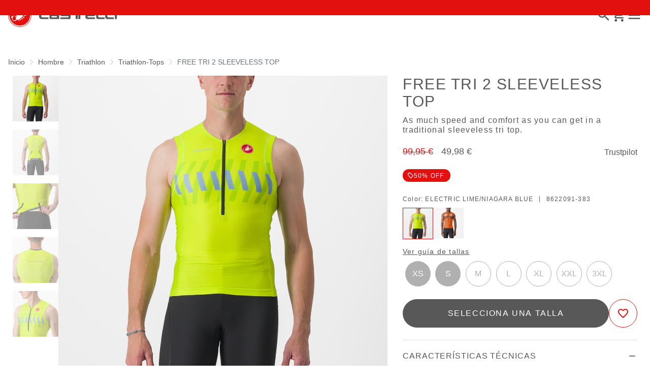

--- FILE ---
content_type: text/html;charset=UTF-8
request_url: https://www.castelli-cycling.com/RO/es/Hombre/Triathlon/Triathlon-Tops/FREE-TRI-2-SLEEVELESS-TOP/p/8622091_383
body_size: 33743
content:
<!doctype html>
<html lang="es"> 
 <head>
  <meta name="viewport" content="width=device-width, initial-scale=1.0">
  <link rel="preload" href="https://castellicycling.kleecks-cdn.com/medias/logo-castelli.svg?context=[base64]" as="image" fetchpriority="high"> 
  <script defer type="kleecks/javascript">(function(w,d,s,l,i){w[l]=w[l]||[];w[l].push({'gtm.start':
        new Date().getTime(),event:'gtm.js'});var f=d.getElementsByTagName(s)[0],
        j=d.createElement(s),dl=l!='dataLayer'?'&l='+l:'';j.async=true;j.src=
        'https://sgtm.castelli-cycling.com/gtm.js?id='+i+dl;f.parentNode.insertBefore(j,f);
        })(window,document,'script','dataLayer','GTM-T3F4FHQ');</script> <!-- TrustBox script --> 
  <script type="kleecks/javascript" src="https://widget.trustpilot.com/bootstrap/v5/tp.widget.bootstrap.min.js" async></script> <!-- End TrustBox script --> 
  <title>Triathlon-Tops Triathlon Hombre FREE TRI 2 SLEEVELESS TOP - Castelli Cycling</title> 
  <meta http-equiv="Content-Type" content="text/html; charset=utf-8"> 
  <meta http-equiv="X-UA-Compatible" content="IE=edge"> 
  <meta charset="UTF-8">  
  <link href="https://castellicycling.kleecks-cdn.com/_ui/responsive/theme-castelli/images/castelli_scorpion0-o57x57.png" sizes="57x57" rel="apple-touch-icon-precomposed"> 
  <link href="https://castellicycling.kleecks-cdn.com/_ui/responsive/theme-castelli/images/castelli_scorpion0-o60x60.png" sizes="60x60" rel="apple-touch-icon-precomposed"> 
  <link href="https://castellicycling.kleecks-cdn.com/_ui/responsive/theme-castelli/images/castelli_scorpion0-o72x72.png" sizes="72x72" rel="apple-touch-icon-precomposed"> 
  <link href="https://castellicycling.kleecks-cdn.com/_ui/responsive/theme-castelli/images/castelli_scorpion0-o76x76.png" sizes="76x76" rel="apple-touch-icon-precomposed"> 
  <link href="https://castellicycling.kleecks-cdn.com/_ui/responsive/theme-castelli/images/castelli_scorpion0-o114x114.png" sizes="114x114" rel="apple-touch-icon-precomposed"> 
  <link href="https://castellicycling.kleecks-cdn.com/_ui/responsive/theme-castelli/images/castelli_scorpion0-o120x120.png" sizes="120x120" rel="apple-touch-icon-precomposed"> 
  <link href="https://castellicycling.kleecks-cdn.com/_ui/responsive/theme-castelli/images/castelli_scorpion0-o144x144.png" sizes="144x144" rel="apple-touch-icon-precomposed"> 
  <link href="https://castellicycling.kleecks-cdn.com/_ui/responsive/theme-castelli/images/castelli_scorpion0-o152x152.png" sizes="152x152" rel="apple-touch-icon-precomposed"> 
  <link href="https://castellicycling.kleecks-cdn.com/_ui/responsive/theme-castelli/images/castelli_scorpion0-o196x196.png" sizes="196x196" type="image/png" rel="icon"> 
  <link href="https://castellicycling.kleecks-cdn.com/_ui/responsive/theme-castelli/images/castelli_scorpion0-o128x128.png" sizes="128x128" type="image/png" rel="icon"> 
  <link href="https://castellicycling.kleecks-cdn.com/_ui/responsive/theme-castelli/images/castelli_scorpion0-o96x96.png" sizes="96x96" type="image/png" rel="icon"> 
  <link href="https://castellicycling.kleecks-cdn.com/_ui/responsive/theme-castelli/images/castelli_scorpion0-o32x32.png" sizes="32x32" type="image/png" rel="icon"> 
  <meta content="#FFFFFF" name="msapplication-TileColor"> 
  <meta content="/_ui/responsive/theme-castelli/images/castelli_scorpion0-o144x144.png" name="msapplication-TileImage"> 
  <meta content="/_ui/responsive/theme-castelli/images/castelli_scorpion0-o70x70.png" name="msapplication-square70x70logo"> 
  <meta content="/_ui/responsive/theme-castelli/images/castelli_scorpion0-o150x150.png" name="msapplication-square150x150logo"> 
  <meta content="/_ui/responsive/theme-castelli/images/castelli_scorpion0-o310x150.png" name="msapplication-wide310x150logo"> 
  <meta content="/_ui/responsive/theme-castelli/images/castelli_scorpion0-o310x310.png" name="msapplication-square310x310logo"> 
  <meta name="keywords"> 
  <meta name="description" content="As much speed and comfort as you can get in a traditional sleeveless tri top."> 
  <meta name="robots" content="NOINDEX,FOLLOW"> 
  <meta name="title" content="Triathlon-Tops Triathlon Hombre FREE TRI 2 SLEEVELESS TOP - Castelli Cycling"> 
  <link rel="shortcut icon" type="image/x-icon" media="all" href="https://castellicycling.kleecks-cdn.com/_ui/responsive/theme-castelli/images/favicon.ico"> 
  <link href="https://www.castelli-cycling.com/RO/en/Hombre/Triathlon/Triathlon-Tops/FREE-TRI-2-SLEEVELESS-TOP/p/8622091_383" rel="canonical"> 
  <link rel="alternate" hreflang="en-de" href="https://www.castelli-cycling.com/DE/en/Men/Triathlon/Triathlon-Tops/FREE-TRI-2-SLEEVELESS-TOP/p/8622091_383"> 
  <link rel="alternate" hreflang="de-de" href="https://www.castelli-cycling.com/DE/de/M%C3%A4nner/Triathlon/Triathlon-Tops/FREE-TRI-2-SLEEVELESS-TOP/p/8622091_383">    
  <link rel="alternate" hreflang="en-au" href="https://www.castelli-cycling.com/AU/en/Men/Triathlon/Triathlon-Tops/FREE-TRI-2-SLEEVELESS-TOP/p/8622091_383"> 
  <link rel="alternate" hreflang="de-au" href="https://www.castelli-cycling.com/AU/de/M%C3%A4nner/Triathlon/Triathlon-Tops/FREE-TRI-2-SLEEVELESS-TOP/p/8622091_383"> 
  <link rel="alternate" hreflang="it-au" href="https://www.castelli-cycling.com/AU/it/Uomo/Triathlon/Tops/FREE-TRI-2-SLEEVELESS-TOP/p/8622091_383"> 
  <link rel="alternate" hreflang="fr-au" href="https://www.castelli-cycling.com/AU/fr/Homme/Triathlon/Triathlon-Tops/FREE-TRI-2-SLEEVELESS-TOP/p/8622091_383"> 
  <link rel="alternate" hreflang="es-au" href="https://www.castelli-cycling.com/AU/es/Hombre/Triathlon/Triathlon-Tops/FREE-TRI-2-SLEEVELESS-TOP/p/8622091_383"> 
  <link rel="alternate" hreflang="en-at" href="https://www.castelli-cycling.com/AT/en/Men/Triathlon/Triathlon-Tops/FREE-TRI-2-SLEEVELESS-TOP/p/8622091_383"> 
  <link rel="alternate" hreflang="de-at" href="https://www.castelli-cycling.com/AT/de/M%C3%A4nner/Triathlon/Triathlon-Tops/FREE-TRI-2-SLEEVELESS-TOP/p/8622091_383">    
  <link rel="alternate" hreflang="en-bg" href="https://www.castelli-cycling.com/BG/en/Men/Triathlon/Triathlon-Tops/FREE-TRI-2-SLEEVELESS-TOP/p/8622091_383">      
  <link rel="alternate" hreflang="fr-be" href="https://www.castelli-cycling.com/BE/fr/Homme/Triathlon/Triathlon-Tops/FREE-TRI-2-SLEEVELESS-TOP/p/8622091_383"> 
  <link rel="alternate" hreflang="nl-be" href="https://www.castelli-cycling.com/BE/nl/Heren/Triathlon/Triathlon-Tops/FREE-TRI-2-SLEEVELESS-TOP/p/8622091_383"> 
  <link rel="alternate" hreflang="en-be" href="https://www.castelli-cycling.com/BE/en/Men/Triathlon/Triathlon-Tops/FREE-TRI-2-SLEEVELESS-TOP/p/8622091_383">      
  <link rel="alternate" hreflang="en-cy" href="https://www.castelli-cycling.com/CY/en/Men/Triathlon/Triathlon-Tops/FREE-TRI-2-SLEEVELESS-TOP/p/8622091_383">     
  <link rel="alternate" hreflang="en-hr" href="https://www.castelli-cycling.com/HR/en/Men/Triathlon/Triathlon-Tops/FREE-TRI-2-SLEEVELESS-TOP/p/8622091_383">     
  <link rel="alternate" hreflang="en-dk" href="https://www.castelli-cycling.com/DK/en/Men/Triathlon/Triathlon-Tops/FREE-TRI-2-SLEEVELESS-TOP/p/8622091_383">     
  <link rel="alternate" hreflang="en-sk" href="https://www.castelli-cycling.com/SK/en/Men/Triathlon/Triathlon-Tops/FREE-TRI-2-SLEEVELESS-TOP/p/8622091_383">     
  <link rel="alternate" hreflang="en-si" href="https://www.castelli-cycling.com/SI/en/Men/Triathlon/Triathlon-Tops/FREE-TRI-2-SLEEVELESS-TOP/p/8622091_383">         
  <link rel="alternate" hreflang="es-es" href="https://www.castelli-cycling.com/ES/es/Hombre/Triathlon/Triathlon-Tops/FREE-TRI-2-SLEEVELESS-TOP/p/8622091_383">   
  <link rel="alternate" hreflang="en-ee" href="https://www.castelli-cycling.com/EE/en/Men/Triathlon/Triathlon-Tops/FREE-TRI-2-SLEEVELESS-TOP/p/8622091_383">     
  <link rel="alternate" hreflang="en-fi" href="https://www.castelli-cycling.com/FI/en/Men/Triathlon/Triathlon-Tops/FREE-TRI-2-SLEEVELESS-TOP/p/8622091_383">          
  <link rel="alternate" hreflang="en-gr" href="https://www.castelli-cycling.com/GR/en/Men/Triathlon/Triathlon-Tops/FREE-TRI-2-SLEEVELESS-TOP/p/8622091_383">     
  <link rel="alternate" hreflang="en-hk" href="https://www.castelli-cycling.com/HK/en/Men/Triathlon/Triathlon-Tops/FREE-TRI-2-SLEEVELESS-TOP/p/8622091_383"> 
  <link rel="alternate" hreflang="en-hu" href="https://www.castelli-cycling.com/HU/en/Men/Triathlon/Triathlon-Tops/FREE-TRI-2-SLEEVELESS-TOP/p/8622091_383">     
  <link rel="alternate" hreflang="en-ie" href="https://www.castelli-cycling.com/IE/en/Men/Triathlon/Triathlon-Tops/FREE-TRI-2-SLEEVELESS-TOP/p/8622091_383">       
  <link rel="alternate" hreflang="it-it" href="https://www.castelli-cycling.com/IT/it/Uomo/Triathlon/Tops/FREE-TRI-2-SLEEVELESS-TOP/p/8622091_383">   
  <link rel="alternate" hreflang="ja-jp" href="https://www.castelli-cycling.com/JP/ja/%E3%83%A1%E3%83%B3%E3%82%BA/%E3%83%88%E3%83%A9%E3%82%A4%E3%82%A2%E3%82%B9%E3%83%AD%E3%83%B3/%E3%83%A1%E3%83%B3%E3%82%BA%E3%83%88%E3%83%A9%E3%82%A4%E3%82%A2%E3%82%B9%E3%83%AD%E3%83%B3%E3%83%88%E3%83%83%E3%83%97%E3%82%B9/FREE-TRI-2-SLEEVELESS-TOP/p/8622091_383"> 
  <link rel="alternate" hreflang="en-jp" href="https://www.castelli-cycling.com/JP/en/Men/Triathlon/Triathlon-Tops/FREE-TRI-2-SLEEVELESS-TOP/p/8622091_383"> 
  <link rel="alternate" hreflang="en-lv" href="https://www.castelli-cycling.com/LV/en/Men/Triathlon/Triathlon-Tops/FREE-TRI-2-SLEEVELESS-TOP/p/8622091_383">     
  <link rel="alternate" hreflang="en-lt" href="https://www.castelli-cycling.com/LT/en/Men/Triathlon/Triathlon-Tops/FREE-TRI-2-SLEEVELESS-TOP/p/8622091_383">     
  <link rel="alternate" hreflang="en-lu" href="https://www.castelli-cycling.com/LU/en/Men/Triathlon/Triathlon-Tops/FREE-TRI-2-SLEEVELESS-TOP/p/8622091_383">     
  <link rel="alternate" hreflang="en-mt" href="https://www.castelli-cycling.com/MT/en/Men/Triathlon/Triathlon-Tops/FREE-TRI-2-SLEEVELESS-TOP/p/8622091_383">     
  <link rel="alternate" hreflang="en-no" href="https://www.castelli-cycling.com/NO/en/Men/Triathlon/Triathlon-Tops/FREE-TRI-2-SLEEVELESS-TOP/p/8622091_383">     
  <link rel="alternate" hreflang="nl-nl" href="https://www.castelli-cycling.com/NL/nl/Heren/Triathlon/Triathlon-Tops/FREE-TRI-2-SLEEVELESS-TOP/p/8622091_383"> 
  <link rel="alternate" hreflang="en-nl" href="https://www.castelli-cycling.com/NL/en/Men/Triathlon/Triathlon-Tops/FREE-TRI-2-SLEEVELESS-TOP/p/8622091_383"> 
  <link rel="alternate" hreflang="en-pl" href="https://www.castelli-cycling.com/PL/en/Men/Triathlon/Triathlon-Tops/FREE-TRI-2-SLEEVELESS-TOP/p/8622091_383">     
  <link rel="alternate" hreflang="en-pt" href="https://www.castelli-cycling.com/PT/en/Men/Triathlon/Triathlon-Tops/FREE-TRI-2-SLEEVELESS-TOP/p/8622091_383">     
  <link rel="alternate" hreflang="en-gb" href="https://www.castelli-cycling.com/GB/en/Men/Triathlon/Triathlon-Tops/FREE-TRI-2-SLEEVELESS-TOP/p/8622091_383">     
  <link rel="alternate" hreflang="en-cz" href="https://www.castelli-cycling.com/CZ/en/Men/Triathlon/Triathlon-Tops/FREE-TRI-2-SLEEVELESS-TOP/p/8622091_383">          
  <link rel="alternate" hreflang="en-ro" href="https://www.castelli-cycling.com/RO/en/Men/Triathlon/Triathlon-Tops/FREE-TRI-2-SLEEVELESS-TOP/p/8622091_383">     
  <link rel="alternate" hreflang="en-sg" href="https://www.castelli-cycling.com/SG/en/Men/Triathlon/Triathlon-Tops/FREE-TRI-2-SLEEVELESS-TOP/p/8622091_383"> 
  <link rel="alternate" hreflang="en-kr" href="https://www.castelli-cycling.com/KR/en/Men/Triathlon/Triathlon-Tops/FREE-TRI-2-SLEEVELESS-TOP/p/8622091_383"> 
  <link rel="alternate" hreflang="en-se" href="https://www.castelli-cycling.com/SE/en/Men/Triathlon/Triathlon-Tops/FREE-TRI-2-SLEEVELESS-TOP/p/8622091_383">     
  <link rel="alternate" hreflang="en-ch" href="https://www.castelli-cycling.com/CH/en/Men/Triathlon/Triathlon-Tops/FREE-TRI-2-SLEEVELESS-TOP/p/8622091_383"> 
  <link rel="alternate" hreflang="de-ch" href="https://www.castelli-cycling.com/CH/de/M%C3%A4nner/Triathlon/Triathlon-Tops/FREE-TRI-2-SLEEVELESS-TOP/p/8622091_383">  
  <link rel="alternate" hreflang="fr-ch" href="https://www.castelli-cycling.com/CH/fr/Homme/Triathlon/Triathlon-Tops/FREE-TRI-2-SLEEVELESS-TOP/p/8622091_383">  <!-- Google Fonts --> 
  <link rel="preconnect" href="https://fonts.googleapis.com"> 
  <link rel="preconnect" href="https://fonts.gstatic.com" crossorigin> 
  <link href="https://fonts.googleapis.com/css2?family=Oswald:wght@200;300;400;500;600;700&amp;display=swap" rel="stylesheet" type="kleecks/css"> <!-- Material Icons Google --> 
  <link href="https://fonts.googleapis.com/css?family=Material+Icons%7CMaterial+Icons+Outlined%7CMaterial+Icons+Two+Tone%7CMaterial+Icons+Round%7CMaterial+Icons+Sharp" rel="stylesheet" no-defer="no-defer"> 
  <link rel="stylesheet" type="kleecks/css" media="all" href="https://www.castelli-cycling.com/_ui/responsive/common/fontawesome/fontawesome.min.css"> 
  <link rel="stylesheet" type="kleecks/css" media="all" href="https://www.castelli-cycling.com/_ui/responsive/common/shared/swiper.min.css"> 
  <link rel="stylesheet" type="kleecks/css" media="all" href="https://www.castelli-cycling.com/_ui/responsive/common/shared/fancybox/jquery.fancybox.css"> 
  <link rel="stylesheet" type="kleecks/css" media="all" href="https://www.castelli-cycling.com/_ui/responsive/common/shared/material-components-web.min.css"> 
  <link rel="stylesheet" type="text/css" media="all" href="https://www.castelli-cycling.com/_ui/responsive/theme-castelli/css/style.css" no-defer="no-defer" data-priority="1"> 
  <link rel="stylesheet" type="kleecks/css" media="all" href="https://www.castelli-cycling.com/_ui/responsive/common/shared/jquery.range.css">  
  <meta property="og:title" content="Triathlon-Tops Triathlon Hombre FREE TRI 2 SLEEVELESS TOP - Castelli Cycling">
  <meta property="og:url" content="https://www.castelli-cycling.com/RO/es/Hombre/Triathlon/Triathlon-Tops/FREE-TRI-2-SLEEVELESS-TOP/p/8622091_383">
  <meta property="og:type" content="website">
  <meta property="og:site_name" content="Castelli Cycling">
  <meta property="og:description" content="As much speed and comfort as you can get in a traditional sleeveless tri top.">
  <meta property="og:locale" content="es_RO">
  <meta name="twitter:title" content="Triathlon-Tops Triathlon Hombre FREE TRI 2 SLEEVELESS TOP - Castelli Cycling">
  <meta name="twitter:url" content="https://www.castelli-cycling.com/RO/es/Hombre/Triathlon/Triathlon-Tops/FREE-TRI-2-SLEEVELESS-TOP/p/8622091_383">
  <meta name="twitter:description" content="As much speed and comfort as you can get in a traditional sleeveless tri top.">
  <meta name="twitter:card" content="summary">
  <meta name="generator" content="Kleecks">
  <script type="application/ld+json">{"@context":"https://schema.org/","@type":"Product","name":"FREE TRI 2 SLEEVELESS TOP","brand":{"@type":"Brand","name":"castelli cycling"},"offers":{"@type":"Offer","url":"NF_serverUrl","priceCurrency":"EUR","price":"49.98","availability":"https://schema.org/InStock","itemCondition":"https://schema.org/NewCondition"}}</script>
  <link rel="preconnect" href="https://castellicycling.kleecks-cdn.com">
  <style>@media(min-width: 768px) {
  #pre-header-wrapper {
    height: 30px;
  }
}

@media(max-width: 767px) {
  #pre-header-wrapper {
    height: 42px;
  }
}

@media screen and (max-width: 767px) {
  section#pre-header-wrapper {
    position: absolute;
  }

  #scroll-to-top-btn-fixed {
    right: 16px !important;
  }
}
</style>
  <style>header .logo-image img {
    width: 150px;
    height: 32.08px;
   }
   @media (min-width: 577px) {
    header .logo-image img {
      width: 215px;
      height: 46px;
     }
  }
   @media (min-width: 1281px) {
    header .logo-image img {
      width: 280px;
      height: 59.91px;
     }
  }

footer .bottomfoter-logo img {
  width: 215px;
  height: 46px;
}

footer .bottomfoter-logos img {
  width: 46px;
  height: 25px;
}
</style>
  <style>#kl-modal-country-language:not(.active) { display: none; } #kl-modal-country-language { position: fixed; width: 100%; height: 100%; background-color: rgba(0, 0, 0, 0.8); display: flex; align-items: center; justify-content: center; z-index: 999999999; } #kl-modal-country-language .kl-modal-content { width: 100%; max-width: 400px; background-color: #fff; padding: 20px 40px 60px 40px; } #kl-modal-country-language p { color: #000; font-weight: 400; font-size: 18px; margin-bottom: 30px; } #kl-modal-country-language select { width: 100%; padding: 5px; margin-bottom: 20px; border: 1px solid #B8B8B8; border-radius: 5px; } #kl-modal-country-language button { width: 100%; margin-top: 20px; }
</style>
  <style>.technologies-box-item img.technologies__item-logo {
  width: 91px;
  height: 91px;
}
</style>
 </head> 
 <body class="page-productDetails pageType-ProductPage template-pages-product-productLayout1Page smartedit-page-uid-productDetails smartedit-page-uuid-eyJpdGVtSWQiOiJwcm9kdWN0RGV0YWlscyIsImNhdGFsb2dJZCI6ImNhc3RlbGxpQ29udGVudENhdGFsb2ciLCJjYXRhbG9nVmVyc2lvbiI6Ik9ubGluZSJ9 smartedit-catalog-version-uuid-castelliContentCatalog/Online language-es KL-D-139 KL-LANG-es KL-P_URL_1-RO KL-P_URL_2-es KL-P_URL_3-Hombre KL-P_URL_4-Triathlon KL-P_URL_5-Triathlon-Tops KL-P_URL_6-FREE-TRI-2-SLEEVELESS-TOP KL-P_URL_7-p KL-URL-8622091_383 KL-URL-LEVEL-8 KL-CMS_URL-LEVEL-8 KL-UA-BOT KL-UA-DESKTOP sp-PRODUCT padding-preheader KL-scripts-loading KL-styles-loading a56464aaed98e91e93d50d2f3c862ecb" kl-user-country-isocode="US" kl-country-locale-isocode="RO" kl-lang="es"> 
  <noscript></noscript> 
  <main data-currency-iso-code="EUR" data-brand="castelli" pdp-price="49.98">
   <div id="kl-modal-country-language" class="kl-modal"> 
    <div class="kl-modal-content px-5"> 
     <div> 
      <img class="px-2 py-4" width="280px" title="Castelli" alt="Castelli" src="https://castellicycling.kleecks-cdn.com/medias/logo-castelli.svg?context=[base64]" loading="lazy"> 
     </div> 
     <p></p> <select name="kl-md-choose-country" id="kl-md-choose-country"></select> <select name="kl-md-choose-lang" id="kl-md-choose-lang"></select> <button class="btn primary cta" type="submit"></button> 
    </div> 
   </div> <a href="#skip-to-content" class="skiptocontent" data-role="none">Ir al contenido</a> <a href="#skiptonavigation" class="skiptonavigation" data-role="none">Saltar a la navegación</a> 
   <div class="yCmsContentSlot"> 
    <section id="pre-header-wrapper" class="pre-header-wrapper fixed-top" data-timeout="6000"> 
     <div class="pre-header-text"> 
      <p><a href="#newslettertextarea">ÚNETE AL MUNDO CASTELLI Y OBTÉN UN DESCUENTO ESPECIAL EN TU PRÓXIMO PEDIDO</a></p> 
     </div> 
     <div class="pre-header-text"> 
      <p><a href="https://www.castelli-cycling.com/customer-service/shipping-times-and-costs" title="shipping times and costs">ENVÍO GRATUITO EN TODOS LOS PEDIDOS SUPERIORES A 100€ Y DEVOLUCIONES GRATUITAS</a></p> 
     </div> 
    </section> 
   </div>
   <header> 
    <nav id="navbar" class="navbar navbar-expand-lg fixed-top"> 
     <ul class="top-language"> 
      <ul class="countries"> 
       <li class="top-language-title">País</li> 
       <li> 
        <ul class="lang-countries"> 
         <li><a href="https://www.castelli-cycling.com/DE/de/" title="de">Alemania</a></li> 
         <li><a href="https://www.castelli-cycling.com/AU/en/" title="en">Australia</a></li> 
         <li><a href="https://www.castelli-cycling.com/AT/de/" title="de">Austria</a></li> 
         <li><a href="https://www.castelli-cycling.com/BG/en/" title="en">Bulgaria</a></li> 
         <li><a href="https://www.castelli-cycling.com/BE/nl/" title="nl">Bélgica</a></li> 
         <li><a href="https://www.castelli-cycling.com/CA/en/" title="en">Canadá</a></li> 
         <li><a href="https://www.castelli-cycling.com/CY/en/" title="en">Chipre</a></li> 
         <li><a href="https://www.castelli-cycling.com/HR/en/" title="en">Croacia</a></li> 
         <li><a href="https://www.castelli-cycling.com/DK/en/" title="en">Dinamarca</a></li> 
         <li><a href="https://www.castelli-cycling.com/SK/en/" title="en">Eslovaquia</a></li> 
         <li><a href="https://www.castelli-cycling.com/SI/en/" title="en">Eslovenia</a></li> 
         <li><a href="https://www.castelli-cycling.com/ES/es/" title="es">España</a></li> 
         <li><a href="https://www.castelli-cycling.com/US/en/" title="en">Estados Unidos</a></li> 
         <li><a href="https://www.castelli-cycling.com/EE/en/" title="en">Estonia</a></li> 
         <li><a href="https://www.castelli-cycling.com/FI/en/" title="en">Finlandia</a></li> 
         <li><a href="https://www.castelli-cycling.com/FR/fr/" title="fr">Francia</a></li> 
         <li><a href="https://www.castelli-cycling.com/GR/en/" title="en">Grecia</a></li> 
         <li><a href="https://www.castelli-cycling.com/HK/en/" title="en">Hong Kong</a></li> 
         <li><a href="https://www.castelli-cycling.com/HU/en/" title="en">Hungría</a></li> 
         <li><a href="https://www.castelli-cycling.com/IE/en/" title="en">Irlanda</a></li> 
         <li><a href="https://www.castelli-cycling.com/IT/it/" title="it">Italia</a></li> 
         <li><a href="https://www.castelli-cycling.com/JP/ja/" title="ja">Japón</a></li> 
         <li><a href="https://www.castelli-cycling.com/LV/en/" title="en">Letonia</a></li> 
         <li><a href="https://www.castelli-cycling.com/LT/en/" title="en">Lituania</a></li> 
         <li><a href="https://www.castelli-cycling.com/LU/en/" title="en">Luxemburgo</a></li> 
         <li><a href="https://www.castelli-cycling.com/MT/en/" title="en">Malta</a></li> 
         <li><a href="https://www.castelli-cycling.com/NO/en/" title="en">Noruega</a></li> 
         <li><a href="https://www.castelli-cycling.com/NL/nl/" title="nl">Países Bajos</a></li> 
         <li><a href="https://www.castelli-cycling.com/PL/en/" title="en">Polonia</a></li> 
         <li><a href="https://www.castelli-cycling.com/PT/en/" title="en">Portugal</a></li> 
         <li><a href="https://www.castelli-cycling.com/GB/en/" title="en">Reino Unido</a></li> 
         <li><a href="https://www.castelli-cycling.com/CZ/en/" title="en">República Checa</a></li> 
         <li><a href="https://www.castelli-cycling.com/II/en/" title="en">Resto del mundo</a></li> 
         <li><a class="active" href="https://www.castelli-cycling.com/RO/en/" title="en">Rumanía</a></li> 
         <li><a href="https://www.castelli-cycling.com/SG/en/" title="en">Singapore</a></li> 
         <li><a href="https://www.castelli-cycling.com/KR/en/" title="en">South Korea</a></li> 
         <li><a href="https://www.castelli-cycling.com/SE/en/" title="en">Suecia</a></li> 
         <li><a href="https://www.castelli-cycling.com/CH/de/" title="de">Suiza</a></li> 
        </ul> </li> 
      </ul> 
      <ul class="languages"> 
       <li class="top-lang-bar-close"> <a href="#!"> <i><img src="https://castellicycling.kleecks-cdn.com/_ui/responsive/theme-castelli/icons/close.svg" alt="close" title="close" loading="lazy"></i> </a> </li> 
       <li class="top-language-title">Idioma</li> 
       <li> 
        <ul class="lang-menu"> 
         <form id="lang-form-header" action="https://www.castelli-cycling.com/RO/es/_s/language" method="post">
          <input id="lang-code-header" name="code" type="hidden" value=""> 
          <div> 
           <input type="hidden" name="CSRFToken" value="d9ff21c4-4e39-480c-9b0c-376a43835181"> 
          </div>
         </form>
         <li><a href="#" onclick="switchLang('en');">Inglés</a></li> 
         <li><a href="#" onclick="switchLang('de');">Alemán</a></li> 
         <li><a href="#" onclick="switchLang('it');">Italiano</a></li> 
         <li><a href="#" onclick="switchLang('fr');">Francés</a></li> 
         <li><a class="active" href="#" onclick="switchLang('es');">Español</a></li> 
        </ul> </li> 
      </ul> 
     </ul> 
     <ul class="mobile-lang-bar"> 
      <li class="mobile-lang-bar-close"> <a href="#!"> <i><img src="https://castellicycling.kleecks-cdn.com/_ui/responsive/theme-castelli/icons/close.svg" alt="close" title="close" loading="lazy"></i> </a> </li> 
      <li class="mobile-lang-bar-label">País</li> 
      <li class="mobile-lang-bar-field"> <label class="mobile-lang-bar-input" for="selCountry"> <select name="selCountry" id="selCountry" class="mobile-lang-bar-input" onchange="switchSite();"> <option value="DE" data-href="https://www.castelli-cycling.com/DE/de">Alemania</option> <option value="AU" data-href="https://www.castelli-cycling.com/AU/en">Australia</option> <option value="AT" data-href="https://www.castelli-cycling.com/AT/de">Austria</option> <option value="BG" data-href="https://www.castelli-cycling.com/BG/en">Bulgaria</option> <option value="BE" data-href="https://www.castelli-cycling.com/BE/nl">Bélgica</option> <option value="CA" data-href="https://www.castelli-cycling.com/CA/en">Canadá</option> <option value="CY" data-href="https://www.castelli-cycling.com/CY/en">Chipre</option> <option value="HR" data-href="https://www.castelli-cycling.com/HR/en">Croacia</option> <option value="DK" data-href="https://www.castelli-cycling.com/DK/en">Dinamarca</option> <option value="SK" data-href="https://www.castelli-cycling.com/SK/en">Eslovaquia</option> <option value="SI" data-href="https://www.castelli-cycling.com/SI/en">Eslovenia</option> <option value="ES" data-href="https://www.castelli-cycling.com/ES/es">España</option> <option value="US" data-href="https://www.castelli-cycling.com/US/en">Estados Unidos</option> <option value="EE" data-href="https://www.castelli-cycling.com/EE/en">Estonia</option> <option value="FI" data-href="https://www.castelli-cycling.com/FI/en">Finlandia</option> <option value="FR" data-href="https://www.castelli-cycling.com/FR/fr">Francia</option> <option value="GR" data-href="https://www.castelli-cycling.com/GR/en">Grecia</option> <option value="HK" data-href="https://www.castelli-cycling.com/HK/en">Hong Kong</option> <option value="HU" data-href="https://www.castelli-cycling.com/HU/en">Hungría</option> <option value="IE" data-href="https://www.castelli-cycling.com/IE/en">Irlanda</option> <option value="IT" data-href="https://www.castelli-cycling.com/IT/it">Italia</option> <option value="JP" data-href="https://www.castelli-cycling.com/JP/ja">Japón</option> <option value="LV" data-href="https://www.castelli-cycling.com/LV/en">Letonia</option> <option value="LT" data-href="https://www.castelli-cycling.com/LT/en">Lituania</option> <option value="LU" data-href="https://www.castelli-cycling.com/LU/en">Luxemburgo</option> <option value="MT" data-href="https://www.castelli-cycling.com/MT/en">Malta</option> <option value="NO" data-href="https://www.castelli-cycling.com/NO/en">Noruega</option> <option value="NL" data-href="https://www.castelli-cycling.com/NL/nl">Países Bajos</option> <option value="PL" data-href="https://www.castelli-cycling.com/PL/en">Polonia</option> <option value="PT" data-href="https://www.castelli-cycling.com/PT/en">Portugal</option> <option value="GB" data-href="https://www.castelli-cycling.com/GB/en">Reino Unido</option> <option value="CZ" data-href="https://www.castelli-cycling.com/CZ/en">República Checa</option> <option value="II" data-href="https://www.castelli-cycling.com/II/en">Resto del mundo</option> <option value="RO" data-href="https://www.castelli-cycling.com/RO/en" selected>Rumanía</option> <option value="SG" data-href="https://www.castelli-cycling.com/SG/en">Singapore</option> <option value="KR" data-href="https://www.castelli-cycling.com/KR/en">South Korea</option> <option value="SE" data-href="https://www.castelli-cycling.com/SE/en">Suecia</option> <option value="CH" data-href="https://www.castelli-cycling.com/CH/de">Suiza</option> </select> </label> </li> 
      <li class="mobile-lang-bar-label">Idioma</li> 
      <li class="mobile-lang-bar-field"> <label class="mobile-lang-bar-input" for="selLang"> <select name="selLang" id="selLang" class="mobile-lang-bar-input" onchange="switchLangSelect();"> <option value="en">Inglés</option> <option value="de">Alemán</option> <option value="it">Italiano</option> <option value="fr">Francés</option> <option value="es" selected>Español</option> </select> </label> </li> 
     </ul> 
     <div class="top-navbar"> 
      <ul class="top"> 
       <li><a href="https://www.castelli-cycling.com/RO/es/customer-service/help" title="help">Atención al cliente</a></li> 
       <li><a href="https://www.castelli-cycling.com/RO/es/store-finder" title="store finder">Encontrar una tienda</a></li> 
       <li class="js-open-language lang-country top-language-titles"> <a href="#" title="es">Español</a> | <a href="#" title="RO">Rumanía</a> </li> 
       <li class="js-open-language lang-country"> <a href="#"> <i class="top-icons material-icons-outlined">language</i></a> </li> 
      </ul> 
     </div> 
     <div class="main-navbar navbar-light bg-light"> <a href="https://www.castelli-cycling.com/RO/es/cart" class="light-checkout-back" title="cart"> <i class="material-icons-outlined"> chevron_left </i> <span class="hide-mobile"> Volver al carrito de la compra</span> </a> 
      <div class="yCmsComponent yComponentWrapper logo-image"> 
       <div class="banner__component simple-banner"> <a href="https://www.castelli-cycling.com/RO/es/" title="es"> <img title="Castelli" alt="Castelli" src="https://castellicycling.kleecks-cdn.com/medias/logo-castelli.svg?context=[base64]" class="klcp" loading="eager"> </a> 
       </div>
      </div>
      <div class="collapse navbar-collapse" id="navbarText"> 
       <ul class="navbar-nav"> 
        <li class="nav-item"> <a class="nav-link" href="javascript:void(0);" data-id="8798748181568" title="REBAJAS DE INVIERNO" target="">REBAJAS DE INVIERNO</a> </li> 
        <li class="nav-item"> <a class="nav-link" href="javascript:void(0);" data-id="8796098004032" title="Hombre" target="">Hombre</a> </li> 
        <li class="nav-item"> <a class="nav-link" href="javascript:void(0);" data-id="8796099249216" title="Mujer" target="">Mujer</a> </li> 
        <li class="nav-item"> <a class="nav-link" href="javascript:void(0);" data-id="8796191884352" title="Custom" target="">Custom</a> </li> 
        <li class="nav-item"> <a class="nav-link" href="javascript:void(0);" data-id="8796192146496" title="Explore" target="">Explore</a> </li> 
        <li class="nav-item"> <a class="nav-link" href="https://www.castelli-cycling.com/RO/es/Speed-Shop/c/Speed-Shop" data-id="" title="Speed Shop" target="">Speed Shop</a> </li> 
        <li class="nav-item"> <a class="nav-link" href="https://www.castelli-cycling.com/RO/es/PRO-SHOP/c/Pro-Shop" data-id="" title="Pro Shop" target="">Pro Shop</a> </li> 
       </ul> 
      </div> 
      <div id="navFirstLevel" class="sidenav"> <!-- desktop --> 
       <ul id="navFirstLevel"> 
        <li data-parentid="8798748181568" class="js-nav-first" style="display: none;"> <a data-id="" class="sub-sidenav" href="https://www.castelli-cycling.com/RO/es/REBAJAS-DE-INVIERNO/REBAJAS-DE-INVIERNO-HOMBRE/c/Mens-Winter-Sale" title="REBAJAS HOMBRE" target="">REBAJAS HOMBRE</a> <a data-id="" class="sub-sidenav" href="https://www.castelli-cycling.com/RO/es/REBAJAS-DE-INVIERNO/REBAJAS-DE-INVIERNO-MUJER/c/Womens-Winter-Sale" title="REBAJAS MUJER" target="">REBAJAS MUJER</a> </li> 
        <li data-parentid="8798748312640" class="js-nav-second" style="display: none;"> 
         <div data-parentid="8798748312640" id="navSecondLevel" class="_sidenav"> 
         </div> </li> 
        <li data-parentid="8798748279872" class="js-nav-second" style="display: none;"> 
         <div data-parentid="8798748279872" id="navSecondLevel" class="_sidenav"> 
         </div> </li> 
        <li data-parentid="8798748181568" class="js-nav-second-cta-container sub-sidenav-cta-container" style="display: none"> </li> 
        <li data-parentid="8796098004032" class="js-nav-first" style="display: none;"> <a data-id="8796098495552" class="sub-sidenav" href="javascript:void(0);" title="Cycling" target="">Cycling</a> <a data-id="8796098036800" class="sub-sidenav" href="javascript:void(0);" title="Triathlon" target="">Triathlon</a> <a data-id="8796098528320" class="sub-sidenav" href="javascript:void(0);" title="Accessories" target="">Accessories</a> <a data-id="8796098200640" class="sub-sidenav" href="javascript:void(0);" title="Collection" target="">Collection</a> <a data-id="" class="sub-sub-sidenav" href="https://www.castelli-cycling.com/RO/es/REBAJAS-DE-INVIERNO/REBAJAS-DE-INVIERNO-HOMBRE/c/Mens-Winter-Sale" title="REBAJAS HOMBRE" target="">REBAJAS HOMBRE</a> <a data-id="" class="sub-sub-sidenav" href="https://www.castelli-cycling.com/RO/es/Hombre/Off-The-Back/c/Man-Off" title="OFF THE BACK " target="">OFF THE BACK </a> </li> 
        <li data-parentid="8796098495552" class="js-nav-second" style="display: none;"> 
         <div data-parentid="8796098495552" id="navSecondLevel" class="_sidenav"> <span class="sub-sidenav"> <a href="https://www.castelli-cycling.com/RO/es/Hombre/Ciclismo/Culottes-cortos-y-largos/Culottes-cortos/c/Man-Cyc-Bot-B%26S" title="Culottes cortos" target="">Culottes cortos</a> </span> <span class="sub-sidenav"> <a href="https://www.castelli-cycling.com/RO/es/Hombre/Ciclismo/Partes-de-arriba/Maillots/c/Man-Cyc-Top-Jer" title="Maillots" target="">Maillots</a> </span> <span class="sub-sidenav"> <a href="https://www.castelli-cycling.com/RO/es/Hombre/Ciclismo/Partes-de-arriba/Chaquetas/c/Man-Cyc-Top-Jac" title="Chaquetas" target="">Chaquetas</a> </span> <span class="sub-sidenav"> <a href="https://www.castelli-cycling.com/RO/es/Hombre/Ciclismo/Partes-de-arriba/Chalecos/c/Man-Cyc-Top-Ves" title="Chalecos" target="">Chalecos</a> </span> <span class="sub-sidenav"> <a href="https://www.castelli-cycling.com/RO/es/Hombre/Ciclismo/Culottes-cortos-y-largos/Culottes-largos/c/Man-Cyc-Bot-B%26K" title="Culottes largos" target="">Culottes largos</a> </span> <span class="sub-sidenav"> <a href="https://www.castelli-cycling.com/RO/es/Hombre/Ciclismo/Partes-de-arriba/Cortavientos-y-impermeables/c/Man-Cyc-Top-Pro" title="Protección" target="">Protección</a> </span> <span class="sub-sidenav"> <a href="https://www.castelli-cycling.com/RO/es/Hombre/Ciclismo/Partes-de-arriba/Camisetas-interiores/c/Man-Cyc-Top-Bas" title="Ropa interior" target="">Ropa interior</a> </span> <span class="sub-sidenav"> <a href="https://www.castelli-cycling.com/RO/es/Hombre/Ciclismo/Partes-de-arriba/Trajes-de-velocidad/c/Man-Cyc-Top-Spe" title="Trajes de velocidad" target="">Trajes de velocidad</a> </span> <span class="sub-sidenav"> <a href="https://www.castelli-cycling.com/RO/es/Hombre/Ciclismo/Ropa-casual/c/Man-Cyc-Cas" title="Off-Bike" target="">Off-Bike</a> </span> 
         </div> </li> 
        <li data-parentid="8796098036800" class="js-nav-second" style="display: none;"> 
         <div data-parentid="8796098036800" id="navSecondLevel" class="_sidenav"> <span class="sub-sidenav"> <a href="https://www.castelli-cycling.com/RO/es/Hombre/Triathlon/Triathlon-Suits/c/Man-Tri-Sui" title="Trajes" target="">Trajes</a> </span> <span class="sub-sidenav"> <a href="https://www.castelli-cycling.com/RO/es/Hombre/Triathlon/Triathlon-Tops/c/Man-Tri-Top" title="Partes de arriba" target="">Partes de arriba</a> </span> <span class="sub-sidenav"> <a href="https://www.castelli-cycling.com/RO/es/Hombre/Triathlon/Triathlon-Shorts/c/Man-Tri-Bot" title="Culottes cortos" target="">Culottes cortos</a> </span> <span class="sub-sidenav"> <a href="https://www.castelli-cycling.com/RO/es/Hombre/Triathlon/Triathlon-Accessories/c/Man-Tri-Acc" title="Accessories" target="">Accessories</a> </span> 
         </div> </li> 
        <li data-parentid="8796098528320" class="js-nav-second" style="display: none;"> 
         <div data-parentid="8796098528320" id="navSecondLevel" class="_sidenav"> <span class="sub-sidenav"> <a href="https://www.castelli-cycling.com/RO/es/Hombre/Ciclismo/Accesorios/Guantes/c/Man-Cyc-Acc-Glo" title="Guantes" target="">Guantes</a> </span> <span class="sub-sidenav"> <a href="https://www.castelli-cycling.com/RO/es/Hombre/Ciclismo/Accesorios/Calcetines/c/Man-Cyc-Acc-Soc" title="Calcetines" target="">Calcetines</a> </span> <span class="sub-sidenav"> <a href="https://www.castelli-cycling.com/RO/es/Hombre/Ciclismo/Accesorios/Gorras/c/Man-Cyc-Acc-Hea" title="Accesorios para la cabeza" target="">Accesorios para la cabeza</a> </span> <span class="sub-sidenav"> <a href="https://www.castelli-cycling.com/RO/es/Hombre/Ciclismo/Accesorios/Perneras-y-manguitos/c/Man-Cyc-Acc-War" title="Calentadores" target="">Calentadores</a> </span> <span class="sub-sidenav"> <a href="https://www.castelli-cycling.com/RO/es/Hombre/Ciclismo/Accesorios/Cubrezapatillas/c/Man-Cyc-Acc-Sho" title="Cubrezapatillas" target="">Cubrezapatillas</a> </span> <span class="sub-sidenav"> <a href="https://www.castelli-cycling.com/RO/es/Hombre/Ciclismo/Accesorios/Bolsas-y-mochilas/c/Man-Cyc-Acc-Bag" title="Bolsas y mochilas" target="">Bolsas y mochilas</a> </span> <span class="sub-sidenav"> <a href="https://www.castelli-cycling.com/RO/es/Hombre/Ciclismo/Accesorios/Essentiales/c/Man-Cyc-Acc-Ess" title="Básicos" target="">Básicos</a> </span> 
         </div> </li> 
        <li data-parentid="8796098200640" class="js-nav-second" style="display: none;"> 
         <div data-parentid="8796098200640" id="navSecondLevel" class="_sidenav"> <span class="sub-sidenav"> <a href="https://www.castelli-cycling.com/RO/es/Hombre/Colecciones/AirCore-Collection/c/Man-Col-AirCore" title="Polartec® Aircore™" target="">Polartec® Aircore™</a> </span> <span class="sub-sidenav"> <a href="https://www.castelli-cycling.com/RO/es/Hombre/Colecciones/AC-Milan/c/Man-Col-ACMilan" title="CASTELLI X AC MILAN" target="">CASTELLI X AC MILAN</a> </span> <span class="sub-sidenav"> <a href="https://www.castelli-cycling.com/RO/es/Hombre/Colecciones/Wolfpack-Special/c/Man-Col-Wol" title="Wolfpack Special" target="">Wolfpack Special</a> </span> <span class="sub-sidenav"> <a href="https://www.castelli-cycling.com/RO/es/Hombre/Colecciones/Soudal-Quick-Step/c/Man-Col-QUI" title="SOUDAL Quick-Step" target="">SOUDAL Quick-Step</a> </span> <span class="sub-sidenav"> <a href="https://www.castelli-cycling.com/RO/es/Hombre/Colecciones/Giro-d-Italia/c/Man-Col-Gir" title="Giro d'Italia" target="">Giro d'Italia</a> </span> <span class="sub-sidenav"> <a href="https://www.castelli-cycling.com/RO/es/Hombre/Colecciones/Espresso/c/Man-Col-Esp" title="Espresso" target="">Espresso</a> </span> <span class="sub-sidenav"> <a href="https://www.castelli-cycling.com/RO/es/Rosso-Corsa/c/Rosso-Corsa" title="Rosso Corsa" target="">Rosso Corsa</a> </span> <span class="sub-sidenav"> <a href="https://www.castelli-cycling.com/RO/es/Hombre/Colecciones/Unlimited/c/Man-Col-Unl" title="Unlimited | Grava" target="">Unlimited | Grava</a> </span> <span class="sub-sidenav"> <a href="https://www.castelli-cycling.com/RO/es/Hombre/Colecciones/Gabba-Perfetto/c/Man-Col-Gab" title="Gabba / Perfetto" target="">Gabba / Perfetto</a> </span> <span class="sub-sidenav"> <a href="https://www.castelli-cycling.com/RO/es/Hombre/Colecciones/Rain-or-Shine/c/Man-Col-Rai" title="Rain or Shine (RoS)" target="">Rain or Shine (RoS)</a> </span> <span class="sub-sidenav"> <a href="https://www.castelli-cycling.com/RO/es/Hombre/Colecciones/Team-Italia/c/Man-Col-Tea" title="Team Italia" target="">Team Italia</a> </span> <span class="sub-sidenav"> <a href="https://www.castelli-cycling.com/RO/es/Hombre/Ciclismo/Ni%C3%B1os/c/Man-Cyc-Kid" title="Niños" target="">Niños</a> </span> 
         </div> </li> 
        <li data-parentid="8800811746368" class="js-nav-second" style="display: none;"> 
         <div data-parentid="8800811746368" id="navSecondLevel" class="_sidenav"> 
         </div> </li> 
        <li data-parentid="8801434403904" class="js-nav-second" style="display: none;"> 
         <div data-parentid="8801434403904" id="navSecondLevel" class="_sidenav"> 
         </div> </li> 
        <li data-parentid="8796159542336" class="js-nav-second" style="display: none;"> 
         <div data-parentid="8796159542336" id="navSecondLevel" class="_sidenav"> 
         </div> </li> 
        <li data-parentid="8796098004032" class="js-nav-second-cta-container sub-sidenav-cta-container" style="display: none"> 
         <div class="nav-second-cta-box"> <a class="sub-sidenav-cta-link" href="https://www.castelli-cycling.com/RO/es/Hombre/Colecciones/AirCore-Collection/c/Man-Col-AirCore" target="" title="Man Col AirCore"> <img class="sub-sidenav-cta-img" src="https://castellicycling.kleecks-cdn.com/medias/AirCore-Uomo.jpg?context=bWFzdGVyfGltYWdlc3w0NDQ3MXxpbWFnZS9qcGVnfGFHUm1MMmd6WkM4NU56RTJOelUzTlRrME1UUXlMMEZwY2tOdmNtVmZWVzl0Ynk1cWNHY3w1MGM5YzUxYTQzMTM1ODhkOGFlNWE3MTdkMmE5MmM3ZmE3NjEyYmFlNmY5NWVmZjNlNGJlZjdlZmFhZjE0YWRj" alt="Polartec® Aircore™ Collection" title="Polartec® Aircore™ Collection" loading="lazy"> <h4 class="sub-sidenav-cta-title">Polartec® Aircore™</h4> </a> 
         </div> </li> 
        <li data-parentid="8796099249216" class="js-nav-first" style="display: none;"> <a data-id="8796099740736" class="sub-sidenav" href="javascript:void(0);" title="Cycling" target="">Cycling</a> <a data-id="8796099281984" class="sub-sidenav" href="javascript:void(0);" title="Triathlon" target="">Triathlon</a> <a data-id="8796099904576" class="sub-sidenav" href="javascript:void(0);" title="Accessories" target="">Accessories</a> <a data-id="8796099445824" class="sub-sidenav" href="javascript:void(0);" title="Collection" target="">Collection</a> <a data-id="" class="sub-sub-sidenav" href="https://www.castelli-cycling.com/RO/es/REBAJAS-DE-INVIERNO/REBAJAS-DE-INVIERNO-MUJER/c/Womens-Winter-Sale" title="REBAJAS MUJER" target="">REBAJAS MUJER</a> <a data-id="" class="sub-sub-sidenav" href="https://www.castelli-cycling.com/RO/es/Mujer/Off-The-Back/c/Wom-Off" title="OFF THE BACK" target="">OFF THE BACK</a> </li> 
        <li data-parentid="8796099740736" class="js-nav-second" style="display: none;"> 
         <div data-parentid="8796099740736" id="navSecondLevel" class="_sidenav"> <span class="sub-sidenav"> <a href="https://www.castelli-cycling.com/RO/es/Mujer/Ciclismo/Culottes-cortos-y-largos/Culottes-cortos/c/Wom-Cyc-Bot-B%26S" title="Culottes cortos" target="">Culottes cortos</a> </span> <span class="sub-sidenav"> <a href="https://www.castelli-cycling.com/RO/es/Mujer/Ciclismo/Partes-de-arriba/Maillots/c/Wom-Cyc-Top-Jer" title="Maillots" target="">Maillots</a> </span> <span class="sub-sidenav"> <a href="https://www.castelli-cycling.com/RO/es/Mujer/Ciclismo/Partes-de-arriba/Chaquetas/c/Wom-Cyc-Top-Jac" title="Chaquetas" target="">Chaquetas</a> </span> <span class="sub-sidenav"> <a href="https://www.castelli-cycling.com/RO/es/Mujer/Ciclismo/Partes-de-arriba/Chalecos/c/Wom-Cyc-Top-Ves" title="Chalecos" target="">Chalecos</a> </span> <span class="sub-sidenav"> <a href="https://www.castelli-cycling.com/RO/es/Mujer/Ciclismo/Partes-de-arriba/Cortavientos-y-impermeables/c/Wom-Cyc-Top-Pro" title="Protección" target="">Protección</a> </span> <span class="sub-sidenav"> <a href="https://www.castelli-cycling.com/RO/es/Mujer/Ciclismo/Culottes-cortos-y-largos/Culottes-largos/c/Wom-Cyc-Bot-B%26K" title="Culottes largos" target="">Culottes largos</a> </span> <span class="sub-sidenav"> <a href="https://www.castelli-cycling.com/RO/es/Mujer/Ciclismo/Partes-de-arriba/Camisetas-interiores/c/Wom-Cyc-Top-Bas" title="Ropa interior" target="">Ropa interior</a> </span> <span class="sub-sidenav"> <a href="https://www.castelli-cycling.com/RO/es/Mujer/Ciclismo/Ropa-casual/c/Wom-Cyc-Cas" title="Ropa informal" target="">Ropa informal</a> </span> 
         </div> </li> 
        <li data-parentid="8796099281984" class="js-nav-second" style="display: none;"> 
         <div data-parentid="8796099281984" id="navSecondLevel" class="_sidenav"> <span class="sub-sidenav"> <a href="https://www.castelli-cycling.com/RO/es/Mujer/Triathlon/Triathlon-Suits/c/Wom-Tri-Sui" title="Trajes" target="">Trajes</a> </span> <span class="sub-sidenav"> <a href="https://www.castelli-cycling.com/RO/es/Mujer/Triathlon/Triathlon-Tops/c/Wom-Tri-Top" title="Parted de Arriba" target="">Parted de Arriba</a> </span> <span class="sub-sidenav"> <a href="https://www.castelli-cycling.com/RO/es/Mujer/Triathlon/Triathlon-Shorts/c/Wom-Tri-Bot" title="Culotte Cortos" target="">Culotte Cortos</a> </span> <span class="sub-sidenav"> <a href="https://www.castelli-cycling.com/RO/es/Mujer/Triathlon/Triathlon-Accessories/c/Wom-Tri-Acc" title="Accessories" target="">Accessories</a> </span> 
         </div> </li> 
        <li data-parentid="8796099904576" class="js-nav-second" style="display: none;"> 
         <div data-parentid="8796099904576" id="navSecondLevel" class="_sidenav"> <span class="sub-sidenav"> <a href="https://www.castelli-cycling.com/RO/es/Mujer/Ciclismo/Accesorios/Guantes/c/Wom-Cyc-Acc-Glo" title="Guantes" target="">Guantes</a> </span> <span class="sub-sidenav"> <a href="https://www.castelli-cycling.com/RO/es/Mujer/Ciclismo/Accesorios/Calcetines/c/Wom-Cyc-Acc-Soc" title="Calcetines" target="">Calcetines</a> </span> <span class="sub-sidenav"> <a href="https://www.castelli-cycling.com/RO/es/Mujer/Ciclismo/Accesorios/Gorras/c/Wom-Cyc-Acc-Hea" title="Accesorios para la cabeza" target="">Accesorios para la cabeza</a> </span> <span class="sub-sidenav"> <a href="https://www.castelli-cycling.com/RO/es/Mujer/Ciclismo/Accesorios/Perneras-y-manguitos/c/Wom-Cyc-Acc-War" title="Calentadores" target="">Calentadores</a> </span> <span class="sub-sidenav"> <a href="https://www.castelli-cycling.com/RO/es/Mujer/Ciclismo/Accesorios/Cubrezapatillas/c/Wom-Cyc-Acc-Sho" title="Cubrezapatillas" target="">Cubrezapatillas</a> </span> <span class="sub-sidenav"> <a href="https://www.castelli-cycling.com/RO/es/Mujer/Ciclismo/Accesorios/Bolsas-y-mochilas/c/Wom-Cyc-Acc-Bag" title="Bolsas y mochilas" target="">Bolsas y mochilas</a> </span> <span class="sub-sidenav"> <a href="https://www.castelli-cycling.com/RO/es/Mujer/Ciclismo/Accesorios/Essentiales/c/Wom-Cyc-Acc-Ess" title="Básicos" target="">Básicos</a> </span> 
         </div> </li> 
        <li data-parentid="8796099445824" class="js-nav-second" style="display: none;"> 
         <div data-parentid="8796099445824" id="navSecondLevel" class="_sidenav"> <span class="sub-sidenav"> <a href="https://www.castelli-cycling.com/RO/es/Mujer/Colecciones/AirCore-Collection/c/Wom-Col-AirCore" title="Polartec® Aircore™" target="">Polartec® Aircore™</a> </span> <span class="sub-sidenav"> <a href="https://www.castelli-cycling.com/RO/es/Mujer/Colecciones/Soudal-Quick-Step/c/Wom-Col-QUI" title="Soudal Quick-Step" target="">Soudal Quick-Step</a> </span> <span class="sub-sidenav"> <a href="https://www.castelli-cycling.com/RO/es/Mujer/Colecciones/Giro-d-Italia/c/Wom-Col-Gir" title="Giro d''Italia" target="">Giro d''Italia</a> </span> <span class="sub-sidenav"> <a href="https://www.castelli-cycling.com/RO/es/Mujer/Colecciones/Espresso/c/Wom-Col-Esp" title="Espresso" target="">Espresso</a> </span> <span class="sub-sidenav"> <a href="https://www.castelli-cycling.com/RO/es/Rosso-Corsa/c/Rosso-Corsa" title="Rosso Corsa" target="">Rosso Corsa</a> </span> <span class="sub-sidenav"> <a href="https://www.castelli-cycling.com/RO/es/Mujer/Colecciones/Unlimited/c/Wom-Col-Unl" title="Unlimited | Grava" target="">Unlimited | Grava</a> </span> <span class="sub-sidenav"> <a href="https://www.castelli-cycling.com/RO/es/Mujer/Colecciones/Gabba-Perfetto/c/Wom-Col-Gab" title="Gabba / Perfetto" target="">Gabba / Perfetto</a> </span> <span class="sub-sidenav"> <a href="https://www.castelli-cycling.com/RO/es/Mujer/Colecciones/Rain-or-Shine/c/Wom-Col-Rai" title="Rain or Shine (RoS)" target="">Rain or Shine (RoS)</a> </span> <span class="sub-sidenav"> <a href="https://www.castelli-cycling.com/RO/es/Mujer/Ciclismo/Ni%C3%B1os/c/Wom-Cyc-Kid" title="Kids" target="">Kids</a> </span> 
         </div> </li> 
        <li data-parentid="8800811844672" class="js-nav-second" style="display: none;"> 
         <div data-parentid="8800811844672" id="navSecondLevel" class="_sidenav"> 
         </div> </li> 
        <li data-parentid="8801434436672" class="js-nav-second" style="display: none;"> 
         <div data-parentid="8801434436672" id="navSecondLevel" class="_sidenav"> 
         </div> </li> 
        <li data-parentid="8796159575104" class="js-nav-second" style="display: none;"> 
         <div data-parentid="8796159575104" id="navSecondLevel" class="_sidenav"> 
         </div> </li> 
        <li data-parentid="8796099249216" class="js-nav-second-cta-container sub-sidenav-cta-container" style="display: none"> 
         <div class="nav-second-cta-box"> <a class="sub-sidenav-cta-link" href="https://www.castelli-cycling.com/RO/es/Mujer/Colecciones/AirCore-Collection/c/Wom-Col-AirCore" target="" title="Wom Col AirCore"> <img class="sub-sidenav-cta-img" src="https://castellicycling.kleecks-cdn.com/medias/AirCore-Donna.jpg?context=bWFzdGVyfGltYWdlc3w0NTA4MjB8aW1hZ2UvanBlZ3xhR1V4TDJnellTODVOekUyTnpVM05qVTVOamM0TDBGcGNrTnZjbVZmUkc5dWJtRXVhbkJufDU3OTM4ZDliMzZhM2Y1YjMzM2JhM2YyNzNiZGY5M2Q5ZWYzYzY1ODkyZmE0NTZjNzgwMWM5OTkzYjlhNmIxYjQ" alt="Polartec® Aircore™ Collection" title="Polartec® Aircore™ Collection" loading="lazy"> <h4 class="sub-sidenav-cta-title">Polartec® Aircore™</h4> </a> 
         </div> </li> 
        <li data-parentid="8796191884352" class="js-nav-first" style="display: none;"> <a data-id="" class="sub-sub-sidenav" href="https://www.castelli-cycling.com/RO/es/custom/start-here" title="START HERE" target="">START HERE</a> <a data-id="8798322000960" class="sub-sidenav" href="javascript:void(0);" title="SOLO" target="">SOLO</a> <a data-id="8798322099264" class="sub-sidenav" href="javascript:void(0);" title="FULL CUSTOM" target="">FULL CUSTOM</a> <a data-id="" class="sub-sub-sidenav" href="https://www.castelli-cycling.com/RO/es/custom/catalog" title="CATÁLOGOS" target="">CATÁLOGOS</a> </li> 
        <li data-parentid="8798321968192" class="js-nav-second" style="display: none;"> 
         <div data-parentid="8798321968192" id="navSecondLevel" class="_sidenav"> 
         </div> </li> 
        <li data-parentid="8798322000960" class="js-nav-second" style="display: none;"> 
         <div data-parentid="8798322000960" id="navSecondLevel" class="_sidenav"> <span class="sub-sidenav"> <a href="https://www.castelli-cycling.com/RO/es/custom/solo" title="HOME" target="">HOME</a> </span> <span class="sub-sidenav"> <a href="https://www.castelli-cycling.com/RO/es/custom-landing" title="START DESIGNING" target="">START DESIGNING</a> </span> <span class="sub-sidenav"> <a href="https://www.castelli-cycling.com/RO/es/custom/solo/inspiration" title="GET INSPIRATION" target="">GET INSPIRATION</a> </span> <span class="sub-sidenav"> <a href="https://www.castelli-cycling.com/RO/es/custom/solo/how-it-works" title="HOW IT WORKS" target="">HOW IT WORKS</a> </span> <span class="sub-sidenav"> <a href="https://www.castelli-cycling.com/RO/es/custom/solo/size-chart" title="SIZE CHART" target="">SIZE CHART</a> </span> <span class="sub-sidenav"> <a href="https://www.castelli-cycling.com/RO/es/custom/solo/faq" title="FAQ" target="">FAQ</a> </span> 
         </div> </li> 
        <li data-parentid="8798322099264" class="js-nav-second" style="display: none;"> 
         <div data-parentid="8798322099264" id="navSecondLevel" class="_sidenav"> <span class="sub-sidenav"> <a href="https://www.castelli-cycling.com/RO/es/custom/full" title="HOME" target="">HOME</a> </span> <span class="sub-sidenav"> <a href="https://www.castelli-cycling.com/RO/es/custom/full/inspiration" title="GET INSPIRATION" target="">GET INSPIRATION</a> </span> <span class="sub-sidenav"> <a href="https://www.castelli-cycling.com/RO/es/custom/full/teams" title="OUR TEAMS" target="">OUR TEAMS</a> </span> <span class="sub-sidenav"> <a href="https://www.castelli-cycling.com/RO/es/custom/full/design-templates" title="DOWNLOAD TEMPLATES" target="">DOWNLOAD TEMPLATES</a> </span> <span class="sub-sidenav"> <a href="https://www.castelli-cycling.com/RO/es/custom/full/how-it-works" title="HOW IT WORKS" target="">HOW IT WORKS</a> </span> <span class="sub-sidenav"> <a href="https://www.castelli-cycling.com/RO/es/custom/full/faq" title="FAQ" target="">FAQ</a> </span> <span class="sub-sidenav"> <a href="https://www.castelli-cycling.com/RO/es/full-custom/size-chart" title="SIZE CHART" target="">SIZE CHART</a> </span> <span class="sub-sidenav"> <a href="https://www.castelli-cycling.com/RO/es/be-spoke" title="PROJECT REQUEST FORM" target="">PROJECT REQUEST FORM</a> </span> 
         </div> </li> 
        <li data-parentid="8799369888832" class="js-nav-second" style="display: none;"> 
         <div data-parentid="8799369888832" id="navSecondLevel" class="_sidenav"> 
         </div> </li> 
        <li data-parentid="8796191884352" class="js-nav-second-cta-container sub-sidenav-cta-container" style="display: none"> </li> 
        <li data-parentid="8796192146496" class="js-nav-first" style="display: none;"> <a data-id="" class="sub-sidenav" href="https://castellicycling.exposure.co/" title="STORIES" target="_blank">STORIES</a> <a data-id="" class="sub-sidenav" href="https://www.castelli-cycling.com/RO/es/castelli-podcast" title="PODCAST" target="">PODCAST</a> <a data-id="8798747493440" class="sub-sidenav" href="javascript:void(0);" title="GUÍAS DE PRODUCTO" target="">GUÍAS DE PRODUCTO</a> <a data-id="8796192539712" class="sub-sidenav" href="javascript:void(0);" title="Highlights" target="">Highlights</a> <a data-id="" class="sub-sub-sidenav" href="https://www.castelli-cycling.com/RO/es/highlights/giro-d-italia" title="GIRO D'ITALIA" target="">GIRO D'ITALIA</a> <a data-id="" class="sub-sub-sidenav" href="https://www.castelli-cycling.com/RO/es/explore/soudal-quick-step" title="SOUDAL QUICK-STEP" target="">SOUDAL QUICK-STEP</a> <a data-id="" class="sub-sub-sidenav" href="https://www.castelli-cycling.com/RO/es/spirit-of-gravel" title="Spirit Of Gravel" target="">Spirit Of Gravel</a> <a data-id="" class="sub-sub-sidenav" href="https://www.castelli-cycling.com/RO/es/explore/seat-pads" title="COJINES DE ASIENTO" target="">COJINES DE ASIENTO</a> <a data-id="" class="sub-sub-sidenav" href="https://www.castelli-cycling.com/RO/es/explore/technologies" title="TECNOLOGÍAS" target="">TECNOLOGÍAS</a> </li> 
        <li data-parentid="8796197225536" class="js-nav-second" style="display: none;"> 
         <div data-parentid="8796197225536" id="navSecondLevel" class="_sidenav"> 
         </div> </li> 
        <li data-parentid="8798026400832" class="js-nav-second" style="display: none;"> 
         <div data-parentid="8798026400832" id="navSecondLevel" class="_sidenav"> 
         </div> </li> 
        <li data-parentid="8798747493440" class="js-nav-second" style="display: none;"> 
         <div data-parentid="8798747493440" id="navSecondLevel" class="_sidenav"> <span class="sub-sidenav"> <a href="https://www.castelli-cycling.com/RO/es/castelli-jersey-guide" title="JERSEYS" target="">JERSEYS</a> </span> <span class="sub-sidenav"> <a href="https://www.castelli-cycling.com/RO/es/castelli-bibshort-guide" title="SHORTS" target="">SHORTS</a> </span> <span class="sub-sidenav"> <a href="https://www.castelli-cycling.com/RO/es/protection-guide" title="PROTECTION" target="">PROTECTION</a> </span> <span class="sub-sidenav"> <a href="https://www.castelli-cycling.com/RO/es/summer-base-layer-guide" title="SUMMER BASE LAYERS" target="">SUMMER BASE LAYERS</a> </span> <span class="sub-sidenav"> <a href="https://www.castelli-cycling.com/RO/es/jacket-guide" title="JACKETS" target="">JACKETS</a> </span> <span class="sub-sidenav"> <a href="https://www.castelli-cycling.com/RO/es/bibtight-guide" title="TIGHTS" target="">TIGHTS</a> </span> <span class="sub-sidenav"> <a href="https://www.castelli-cycling.com/RO/es/winter-base-layer-guide" title="WINTER BASE LAYERS" target="">WINTER BASE LAYERS</a> </span> <span class="sub-sidenav"> <a href="https://www.castelli-cycling.com/RO/es/glove-guide" title="WINTER GLOVES" target="">WINTER GLOVES</a> </span> <span class="sub-sidenav"> <a href="https://www.castelli-cycling.com/RO/es/shoe-cover-guide" title="SHOE COVERS" target="">SHOE COVERS</a> </span> 
         </div> </li> 
        <li data-parentid="8796192539712" class="js-nav-second" style="display: none;"> 
         <div data-parentid="8796192539712" id="navSecondLevel" class="_sidenav"> <span class="sub-sidenav"> <a href="https://espresso.castelli-cycling.com/" title="ESPRESSO" target="_blank">ESPRESSO</a> </span> <span class="sub-sidenav"> <a href="https://premioevo.castelli-cycling.com/" title="PREMIO EVO" target="">PREMIO EVO</a> </span> <span class="sub-sidenav"> <a href="https://www.castelli-cycling.com/RO/es/gabba-r" title="GABBA R" target="">GABBA R</a> </span> 
         </div> </li> 
        <li data-parentid="8800844547136" class="js-nav-second" style="display: none;"> 
         <div data-parentid="8800844547136" id="navSecondLevel" class="_sidenav"> 
         </div> </li> 
        <li data-parentid="8796197291072" class="js-nav-second" style="display: none;"> 
         <div data-parentid="8796197291072" id="navSecondLevel" class="_sidenav"> 
         </div> </li> 
        <li data-parentid="8800418858048" class="js-nav-second" style="display: none;"> 
         <div data-parentid="8800418858048" id="navSecondLevel" class="_sidenav"> 
         </div> </li> 
        <li data-parentid="8796197323840" class="js-nav-second" style="display: none;"> 
         <div data-parentid="8796197323840" id="navSecondLevel" class="_sidenav"> 
         </div> </li> 
        <li data-parentid="8796197356608" class="js-nav-second" style="display: none;"> 
         <div data-parentid="8796197356608" id="navSecondLevel" class="_sidenav"> 
         </div> </li> 
        <li data-parentid="8796192146496" class="js-nav-second-cta-container sub-sidenav-cta-container" style="display: none"> </li> 
       </ul> <!-- mobile --> 
       <ul class="navbar-nav mobile"> 
        <li class="nav-item"> <a class="nav-link" href="javascript:void(0);" title="REBAJAS DE INVIERNO" target="" data-id="8798748181568">REBAJAS DE INVIERNO</a> <a class="nav-link" href="javascript:void(0);" title="Hombre" target="" data-id="8796098004032">Hombre</a> <a class="nav-link" href="javascript:void(0);" title="Mujer" target="" data-id="8796099249216">Mujer</a> <a class="nav-link" href="javascript:void(0);" title="Custom" target="" data-id="8796191884352">Custom</a> <a class="nav-link" href="javascript:void(0);" title="Explore" target="" data-id="8796192146496">Explore</a> <a class="nav-link" href="https://www.castelli-cycling.com/RO/es/Speed-Shop/c/Speed-Shop" title="Speed Shop" target="" data-id="">Speed Shop</a> <a class="nav-link" href="https://www.castelli-cycling.com/RO/es/PRO-SHOP/c/Pro-Shop" title="Pro Shop" target="" data-id="">Pro Shop</a> </li> 
        <li class="nav-sub-item"> <a class="nav-link" href="https://www.castelli-cycling.com/RO/es/my-project" title="my project">My Project</a> <a class="nav-link" href="https://www.castelli-cycling.com/RO/es/login" title="Iniciar sesión / Registrarse">Iniciar sesión / Registrarse</a> 
         <ul class="menu-mobile-language"> 
          <li class="mobile-lang-countries"> <a href="#" class="">Atención al cliente</a> </li> 
          <li class="mobile-lang-countries"> <a href="https://www.castelli-cycling.com/RO/es/store-finder" title="store finder">Encontrar una tienda</a> </li> 
          <li class="mobile-lang-countries"> 
           <div class="js-open-language lang-country"> <a href="#"> <i class="top-icons material-icons-outlined">language</i></a> 
           </div> <a class="langsel js-open-language" href="#" title="es">Español</a> | <a class="countrysel js-open-language" href="#" title="RO">Rumanía</a></li><a class="countrysel js-open-language" href="#" title="RO"> </a>
         </ul><a class="countrysel js-open-language" href="#" title="RO"> </a></li><a class="countrysel js-open-language" href="#" title="RO"> </a>
       </ul><a class="countrysel js-open-language" href="#" title="RO"> </a>
       <ul id="mobileNavFirstLevel">
        <a class="countrysel js-open-language" href="#" title="RO"> <li class="nav-item"><a class="nav-link-back-all" href="javascript:void(0);"><i><img src="https://castellicycling.kleecks-cdn.com/_ui/responsive/theme-castelli/icons/back.svg" alt="back" title="back" loading="lazy"></i> Atrás</a> </li></a> 
        <li data-parentid="8798748181568" class="nav-item js-nav-second-mobile" style="display: none;"> <a class="nav-link" data-parentid="" data-id="" href="https://www.castelli-cycling.com/RO/es/REBAJAS-DE-INVIERNO/REBAJAS-DE-INVIERNO-HOMBRE/c/Mens-Winter-Sale" title="REBAJAS HOMBRE" target="">REBAJAS HOMBRE</a> 
         <ul data-parentid="8798748312640" class="nav-panel js-nav-third-mobile"> 
         </ul> <a class="nav-link" data-parentid="" data-id="" href="https://www.castelli-cycling.com/RO/es/REBAJAS-DE-INVIERNO/REBAJAS-DE-INVIERNO-MUJER/c/Womens-Winter-Sale" title="REBAJAS MUJER" target="">REBAJAS MUJER</a> 
         <ul data-parentid="8798748279872" class="nav-panel js-nav-third-mobile"> 
         </ul> </li> 
        <li data-parentid="8796098004032" class="nav-item js-nav-second-mobile" style="display: none;"> <a class="nav-link" data-parentid="" data-id="8796098495552" href="javascript:void(0);" title="Cycling" target="">Cycling</a> 
         <ul data-parentid="8796098495552" class="nav-panel js-nav-third-mobile"> 
          <li data-parentid="8796098495552" class="nav-item"> <a class="nav-link" href="https://www.castelli-cycling.com/RO/es/Hombre/Ciclismo/Culottes-cortos-y-largos/Culottes-cortos/c/Man-Cyc-Bot-B%26S" title="Culottes cortos" target="">Culottes cortos</a> </li> 
          <li data-parentid="8796098495552" class="nav-item"> <a class="nav-link" href="https://www.castelli-cycling.com/RO/es/Hombre/Ciclismo/Partes-de-arriba/Maillots/c/Man-Cyc-Top-Jer" title="Maillots" target="">Maillots</a> </li> 
          <li data-parentid="8796098495552" class="nav-item"> <a class="nav-link" href="https://www.castelli-cycling.com/RO/es/Hombre/Ciclismo/Partes-de-arriba/Chaquetas/c/Man-Cyc-Top-Jac" title="Chaquetas" target="">Chaquetas</a> </li> 
          <li data-parentid="8796098495552" class="nav-item"> <a class="nav-link" href="https://www.castelli-cycling.com/RO/es/Hombre/Ciclismo/Partes-de-arriba/Chalecos/c/Man-Cyc-Top-Ves" title="Chalecos" target="">Chalecos</a> </li> 
          <li data-parentid="8796098495552" class="nav-item"> <a class="nav-link" href="https://www.castelli-cycling.com/RO/es/Hombre/Ciclismo/Culottes-cortos-y-largos/Culottes-largos/c/Man-Cyc-Bot-B%26K" title="Culottes largos" target="">Culottes largos</a> </li> 
          <li data-parentid="8796098495552" class="nav-item"> <a class="nav-link" href="https://www.castelli-cycling.com/RO/es/Hombre/Ciclismo/Partes-de-arriba/Cortavientos-y-impermeables/c/Man-Cyc-Top-Pro" title="Protección" target="">Protección</a> </li> 
          <li data-parentid="8796098495552" class="nav-item"> <a class="nav-link" href="https://www.castelli-cycling.com/RO/es/Hombre/Ciclismo/Partes-de-arriba/Camisetas-interiores/c/Man-Cyc-Top-Bas" title="Ropa interior" target="">Ropa interior</a> </li> 
          <li data-parentid="8796098495552" class="nav-item"> <a class="nav-link" href="https://www.castelli-cycling.com/RO/es/Hombre/Ciclismo/Partes-de-arriba/Trajes-de-velocidad/c/Man-Cyc-Top-Spe" title="Trajes de velocidad" target="">Trajes de velocidad</a> </li> 
          <li data-parentid="8796098495552" class="nav-item"> <a class="nav-link" href="https://www.castelli-cycling.com/RO/es/Hombre/Ciclismo/Ropa-casual/c/Man-Cyc-Cas" title="Off-Bike" target="">Off-Bike</a> </li> 
         </ul> <a class="nav-link" data-parentid="" data-id="8796098036800" href="javascript:void(0);" title="Triathlon" target="">Triathlon</a> 
         <ul data-parentid="8796098036800" class="nav-panel js-nav-third-mobile"> 
          <li data-parentid="8796098036800" class="nav-item"> <a class="nav-link" href="https://www.castelli-cycling.com/RO/es/Hombre/Triathlon/Triathlon-Suits/c/Man-Tri-Sui" title="Trajes" target="">Trajes</a> </li> 
          <li data-parentid="8796098036800" class="nav-item"> <a class="nav-link" href="https://www.castelli-cycling.com/RO/es/Hombre/Triathlon/Triathlon-Tops/c/Man-Tri-Top" title="Partes de arriba" target="">Partes de arriba</a> </li> 
          <li data-parentid="8796098036800" class="nav-item"> <a class="nav-link" href="https://www.castelli-cycling.com/RO/es/Hombre/Triathlon/Triathlon-Shorts/c/Man-Tri-Bot" title="Culottes cortos" target="">Culottes cortos</a> </li> 
          <li data-parentid="8796098036800" class="nav-item"> <a class="nav-link" href="https://www.castelli-cycling.com/RO/es/Hombre/Triathlon/Triathlon-Accessories/c/Man-Tri-Acc" title="Accessories" target="">Accessories</a> </li> 
         </ul> <a class="nav-link" data-parentid="" data-id="8796098528320" href="javascript:void(0);" title="Accessories" target="">Accessories</a> 
         <ul data-parentid="8796098528320" class="nav-panel js-nav-third-mobile"> 
          <li data-parentid="8796098528320" class="nav-item"> <a class="nav-link" href="https://www.castelli-cycling.com/RO/es/Hombre/Ciclismo/Accesorios/Guantes/c/Man-Cyc-Acc-Glo" title="Guantes" target="">Guantes</a> </li> 
          <li data-parentid="8796098528320" class="nav-item"> <a class="nav-link" href="https://www.castelli-cycling.com/RO/es/Hombre/Ciclismo/Accesorios/Calcetines/c/Man-Cyc-Acc-Soc" title="Calcetines" target="">Calcetines</a> </li> 
          <li data-parentid="8796098528320" class="nav-item"> <a class="nav-link" href="https://www.castelli-cycling.com/RO/es/Hombre/Ciclismo/Accesorios/Gorras/c/Man-Cyc-Acc-Hea" title="Accesorios para la cabeza" target="">Accesorios para la cabeza</a> </li> 
          <li data-parentid="8796098528320" class="nav-item"> <a class="nav-link" href="https://www.castelli-cycling.com/RO/es/Hombre/Ciclismo/Accesorios/Perneras-y-manguitos/c/Man-Cyc-Acc-War" title="Calentadores" target="">Calentadores</a> </li> 
          <li data-parentid="8796098528320" class="nav-item"> <a class="nav-link" href="https://www.castelli-cycling.com/RO/es/Hombre/Ciclismo/Accesorios/Cubrezapatillas/c/Man-Cyc-Acc-Sho" title="Cubrezapatillas" target="">Cubrezapatillas</a> </li> 
          <li data-parentid="8796098528320" class="nav-item"> <a class="nav-link" href="https://www.castelli-cycling.com/RO/es/Hombre/Ciclismo/Accesorios/Bolsas-y-mochilas/c/Man-Cyc-Acc-Bag" title="Bolsas y mochilas" target="">Bolsas y mochilas</a> </li> 
          <li data-parentid="8796098528320" class="nav-item"> <a class="nav-link" href="https://www.castelli-cycling.com/RO/es/Hombre/Ciclismo/Accesorios/Essentiales/c/Man-Cyc-Acc-Ess" title="Básicos" target="">Básicos</a> </li> 
         </ul> <a class="nav-link" data-parentid="" data-id="8796098200640" href="javascript:void(0);" title="Collection" target="">Collection</a> 
         <ul data-parentid="8796098200640" class="nav-panel js-nav-third-mobile"> 
          <li data-parentid="8796098200640" class="nav-item"> <a class="nav-link" href="https://www.castelli-cycling.com/RO/es/Hombre/Colecciones/AirCore-Collection/c/Man-Col-AirCore" title="Polartec® Aircore™" target="">Polartec® Aircore™</a> </li> 
          <li data-parentid="8796098200640" class="nav-item"> <a class="nav-link" href="https://www.castelli-cycling.com/RO/es/Hombre/Colecciones/AC-Milan/c/Man-Col-ACMilan" title="CASTELLI X AC MILAN" target="">CASTELLI X AC MILAN</a> </li> 
          <li data-parentid="8796098200640" class="nav-item"> <a class="nav-link" href="https://www.castelli-cycling.com/RO/es/Hombre/Colecciones/Wolfpack-Special/c/Man-Col-Wol" title="Wolfpack Special" target="">Wolfpack Special</a> </li> 
          <li data-parentid="8796098200640" class="nav-item"> <a class="nav-link" href="https://www.castelli-cycling.com/RO/es/Hombre/Colecciones/Soudal-Quick-Step/c/Man-Col-QUI" title="SOUDAL Quick-Step" target="">SOUDAL Quick-Step</a> </li> 
          <li data-parentid="8796098200640" class="nav-item"> <a class="nav-link" href="https://www.castelli-cycling.com/RO/es/Hombre/Colecciones/Giro-d-Italia/c/Man-Col-Gir" title="Giro d'Italia" target="">Giro d'Italia</a> </li> 
          <li data-parentid="8796098200640" class="nav-item"> <a class="nav-link" href="https://www.castelli-cycling.com/RO/es/Hombre/Colecciones/Espresso/c/Man-Col-Esp" title="Espresso" target="">Espresso</a> </li> 
          <li data-parentid="8796098200640" class="nav-item"> <a class="nav-link" href="https://www.castelli-cycling.com/RO/es/Rosso-Corsa/c/Rosso-Corsa" title="Rosso Corsa" target="">Rosso Corsa</a> </li> 
          <li data-parentid="8796098200640" class="nav-item"> <a class="nav-link" href="https://www.castelli-cycling.com/RO/es/Hombre/Colecciones/Unlimited/c/Man-Col-Unl" title="Unlimited | Grava" target="">Unlimited | Grava</a> </li> 
          <li data-parentid="8796098200640" class="nav-item"> <a class="nav-link" href="https://www.castelli-cycling.com/RO/es/Hombre/Colecciones/Gabba-Perfetto/c/Man-Col-Gab" title="Gabba / Perfetto" target="">Gabba / Perfetto</a> </li> 
          <li data-parentid="8796098200640" class="nav-item"> <a class="nav-link" href="https://www.castelli-cycling.com/RO/es/Hombre/Colecciones/Rain-or-Shine/c/Man-Col-Rai" title="Rain or Shine (RoS)" target="">Rain or Shine (RoS)</a> </li> 
          <li data-parentid="8796098200640" class="nav-item"> <a class="nav-link" href="https://www.castelli-cycling.com/RO/es/Hombre/Colecciones/Team-Italia/c/Man-Col-Tea" title="Team Italia" target="">Team Italia</a> </li> 
          <li data-parentid="8796098200640" class="nav-item"> <a class="nav-link" href="https://www.castelli-cycling.com/RO/es/Hombre/Ciclismo/Ni%C3%B1os/c/Man-Cyc-Kid" title="Niños" target="">Niños</a> </li> 
         </ul> 
         <div class="nav-second-cta-box"> <a class="sub-sidenav-cta-link" href="https://www.castelli-cycling.com/RO/es/Hombre/Colecciones/AirCore-Collection/c/Man-Col-AirCore" target="" title="Man Col AirCore"> <img class="sub-sidenav-cta-img" src="https://castellicycling.kleecks-cdn.com/medias/AirCore-Uomo.jpg?context=bWFzdGVyfGltYWdlc3w0NDQ3MXxpbWFnZS9qcGVnfGFHUm1MMmd6WkM4NU56RTJOelUzTlRrME1UUXlMMEZwY2tOdmNtVmZWVzl0Ynk1cWNHY3w1MGM5YzUxYTQzMTM1ODhkOGFlNWE3MTdkMmE5MmM3ZmE3NjEyYmFlNmY5NWVmZjNlNGJlZjdlZmFhZjE0YWRj" alt="Polartec® Aircore™ Collection" title="Polartec® Aircore™ Collection" loading="lazy"> <h4 class="sub-sidenav-cta-title">Polartec® Aircore™</h4> </a> 
         </div> 
         <ul data-parentid="8800811746368" class="nav-panel js-nav-third-mobile"> 
         </ul> <a data-id="" class="sub-sub-sidenav" href="https://www.castelli-cycling.com/RO/es/REBAJAS-DE-INVIERNO/REBAJAS-DE-INVIERNO-HOMBRE/c/Mens-Winter-Sale" title="REBAJAS HOMBRE" target="">REBAJAS HOMBRE</a> 
         <ul data-parentid="8801434403904" class="nav-panel js-nav-third-mobile"> 
         </ul> <a data-id="" class="sub-sub-sidenav" href="https://www.castelli-cycling.com/RO/es/Hombre/Off-The-Back/c/Man-Off" title="OFF THE BACK " target="">OFF THE BACK </a> 
         <ul data-parentid="8796159542336" class="nav-panel js-nav-third-mobile"> 
         </ul> </li> 
        <li data-parentid="8796099249216" class="nav-item js-nav-second-mobile" style="display: none;"> <a class="nav-link" data-parentid="" data-id="8796099740736" href="javascript:void(0);" title="Cycling" target="">Cycling</a> 
         <ul data-parentid="8796099740736" class="nav-panel js-nav-third-mobile"> 
          <li data-parentid="8796099740736" class="nav-item"> <a class="nav-link" href="https://www.castelli-cycling.com/RO/es/Mujer/Ciclismo/Culottes-cortos-y-largos/Culottes-cortos/c/Wom-Cyc-Bot-B%26S" title="Culottes cortos" target="">Culottes cortos</a> </li> 
          <li data-parentid="8796099740736" class="nav-item"> <a class="nav-link" href="https://www.castelli-cycling.com/RO/es/Mujer/Ciclismo/Partes-de-arriba/Maillots/c/Wom-Cyc-Top-Jer" title="Maillots" target="">Maillots</a> </li> 
          <li data-parentid="8796099740736" class="nav-item"> <a class="nav-link" href="https://www.castelli-cycling.com/RO/es/Mujer/Ciclismo/Partes-de-arriba/Chaquetas/c/Wom-Cyc-Top-Jac" title="Chaquetas" target="">Chaquetas</a> </li> 
          <li data-parentid="8796099740736" class="nav-item"> <a class="nav-link" href="https://www.castelli-cycling.com/RO/es/Mujer/Ciclismo/Partes-de-arriba/Chalecos/c/Wom-Cyc-Top-Ves" title="Chalecos" target="">Chalecos</a> </li> 
          <li data-parentid="8796099740736" class="nav-item"> <a class="nav-link" href="https://www.castelli-cycling.com/RO/es/Mujer/Ciclismo/Partes-de-arriba/Cortavientos-y-impermeables/c/Wom-Cyc-Top-Pro" title="Protección" target="">Protección</a> </li> 
          <li data-parentid="8796099740736" class="nav-item"> <a class="nav-link" href="https://www.castelli-cycling.com/RO/es/Mujer/Ciclismo/Culottes-cortos-y-largos/Culottes-largos/c/Wom-Cyc-Bot-B%26K" title="Culottes largos" target="">Culottes largos</a> </li> 
          <li data-parentid="8796099740736" class="nav-item"> <a class="nav-link" href="https://www.castelli-cycling.com/RO/es/Mujer/Ciclismo/Partes-de-arriba/Camisetas-interiores/c/Wom-Cyc-Top-Bas" title="Ropa interior" target="">Ropa interior</a> </li> 
          <li data-parentid="8796099740736" class="nav-item"> <a class="nav-link" href="https://www.castelli-cycling.com/RO/es/Mujer/Ciclismo/Ropa-casual/c/Wom-Cyc-Cas" title="Ropa informal" target="">Ropa informal</a> </li> 
         </ul> <a class="nav-link" data-parentid="" data-id="8796099281984" href="javascript:void(0);" title="Triathlon" target="">Triathlon</a> 
         <ul data-parentid="8796099281984" class="nav-panel js-nav-third-mobile"> 
          <li data-parentid="8796099281984" class="nav-item"> <a class="nav-link" href="https://www.castelli-cycling.com/RO/es/Mujer/Triathlon/Triathlon-Suits/c/Wom-Tri-Sui" title="Trajes" target="">Trajes</a> </li> 
          <li data-parentid="8796099281984" class="nav-item"> <a class="nav-link" href="https://www.castelli-cycling.com/RO/es/Mujer/Triathlon/Triathlon-Tops/c/Wom-Tri-Top" title="Parted de Arriba" target="">Parted de Arriba</a> </li> 
          <li data-parentid="8796099281984" class="nav-item"> <a class="nav-link" href="https://www.castelli-cycling.com/RO/es/Mujer/Triathlon/Triathlon-Shorts/c/Wom-Tri-Bot" title="Culotte Cortos" target="">Culotte Cortos</a> </li> 
          <li data-parentid="8796099281984" class="nav-item"> <a class="nav-link" href="https://www.castelli-cycling.com/RO/es/Mujer/Triathlon/Triathlon-Accessories/c/Wom-Tri-Acc" title="Accessories" target="">Accessories</a> </li> 
         </ul> <a class="nav-link" data-parentid="" data-id="8796099904576" href="javascript:void(0);" title="Accessories" target="">Accessories</a> 
         <ul data-parentid="8796099904576" class="nav-panel js-nav-third-mobile"> 
          <li data-parentid="8796099904576" class="nav-item"> <a class="nav-link" href="https://www.castelli-cycling.com/RO/es/Mujer/Ciclismo/Accesorios/Guantes/c/Wom-Cyc-Acc-Glo" title="Guantes" target="">Guantes</a> </li> 
          <li data-parentid="8796099904576" class="nav-item"> <a class="nav-link" href="https://www.castelli-cycling.com/RO/es/Mujer/Ciclismo/Accesorios/Calcetines/c/Wom-Cyc-Acc-Soc" title="Calcetines" target="">Calcetines</a> </li> 
          <li data-parentid="8796099904576" class="nav-item"> <a class="nav-link" href="https://www.castelli-cycling.com/RO/es/Mujer/Ciclismo/Accesorios/Gorras/c/Wom-Cyc-Acc-Hea" title="Accesorios para la cabeza" target="">Accesorios para la cabeza</a> </li> 
          <li data-parentid="8796099904576" class="nav-item"> <a class="nav-link" href="https://www.castelli-cycling.com/RO/es/Mujer/Ciclismo/Accesorios/Perneras-y-manguitos/c/Wom-Cyc-Acc-War" title="Calentadores" target="">Calentadores</a> </li> 
          <li data-parentid="8796099904576" class="nav-item"> <a class="nav-link" href="https://www.castelli-cycling.com/RO/es/Mujer/Ciclismo/Accesorios/Cubrezapatillas/c/Wom-Cyc-Acc-Sho" title="Cubrezapatillas" target="">Cubrezapatillas</a> </li> 
          <li data-parentid="8796099904576" class="nav-item"> <a class="nav-link" href="https://www.castelli-cycling.com/RO/es/Mujer/Ciclismo/Accesorios/Bolsas-y-mochilas/c/Wom-Cyc-Acc-Bag" title="Bolsas y mochilas" target="">Bolsas y mochilas</a> </li> 
          <li data-parentid="8796099904576" class="nav-item"> <a class="nav-link" href="https://www.castelli-cycling.com/RO/es/Mujer/Ciclismo/Accesorios/Essentiales/c/Wom-Cyc-Acc-Ess" title="Básicos" target="">Básicos</a> </li> 
         </ul> <a class="nav-link" data-parentid="" data-id="8796099445824" href="javascript:void(0);" title="Collection" target="">Collection</a> 
         <ul data-parentid="8796099445824" class="nav-panel js-nav-third-mobile"> 
          <li data-parentid="8796099445824" class="nav-item"> <a class="nav-link" href="https://www.castelli-cycling.com/RO/es/Mujer/Colecciones/AirCore-Collection/c/Wom-Col-AirCore" title="Polartec® Aircore™" target="">Polartec® Aircore™</a> </li> 
          <li data-parentid="8796099445824" class="nav-item"> <a class="nav-link" href="https://www.castelli-cycling.com/RO/es/Mujer/Colecciones/Soudal-Quick-Step/c/Wom-Col-QUI" title="Soudal Quick-Step" target="">Soudal Quick-Step</a> </li> 
          <li data-parentid="8796099445824" class="nav-item"> <a class="nav-link" href="https://www.castelli-cycling.com/RO/es/Mujer/Colecciones/Giro-d-Italia/c/Wom-Col-Gir" title="Giro d''Italia" target="">Giro d''Italia</a> </li> 
          <li data-parentid="8796099445824" class="nav-item"> <a class="nav-link" href="https://www.castelli-cycling.com/RO/es/Mujer/Colecciones/Espresso/c/Wom-Col-Esp" title="Espresso" target="">Espresso</a> </li> 
          <li data-parentid="8796099445824" class="nav-item"> <a class="nav-link" href="https://www.castelli-cycling.com/RO/es/Rosso-Corsa/c/Rosso-Corsa" title="Rosso Corsa" target="">Rosso Corsa</a> </li> 
          <li data-parentid="8796099445824" class="nav-item"> <a class="nav-link" href="https://www.castelli-cycling.com/RO/es/Mujer/Colecciones/Unlimited/c/Wom-Col-Unl" title="Unlimited | Grava" target="">Unlimited | Grava</a> </li> 
          <li data-parentid="8796099445824" class="nav-item"> <a class="nav-link" href="https://www.castelli-cycling.com/RO/es/Mujer/Colecciones/Gabba-Perfetto/c/Wom-Col-Gab" title="Gabba / Perfetto" target="">Gabba / Perfetto</a> </li> 
          <li data-parentid="8796099445824" class="nav-item"> <a class="nav-link" href="https://www.castelli-cycling.com/RO/es/Mujer/Colecciones/Rain-or-Shine/c/Wom-Col-Rai" title="Rain or Shine (RoS)" target="">Rain or Shine (RoS)</a> </li> 
          <li data-parentid="8796099445824" class="nav-item"> <a class="nav-link" href="https://www.castelli-cycling.com/RO/es/Mujer/Ciclismo/Ni%C3%B1os/c/Wom-Cyc-Kid" title="Kids" target="">Kids</a> </li> 
         </ul> 
         <div class="nav-second-cta-box"> <a class="sub-sidenav-cta-link" href="https://www.castelli-cycling.com/RO/es/Mujer/Colecciones/AirCore-Collection/c/Wom-Col-AirCore" target="" title="Wom Col AirCore"> <img class="sub-sidenav-cta-img" src="https://castellicycling.kleecks-cdn.com/medias/AirCore-Donna.jpg?context=bWFzdGVyfGltYWdlc3w0NTA4MjB8aW1hZ2UvanBlZ3xhR1V4TDJnellTODVOekUyTnpVM05qVTVOamM0TDBGcGNrTnZjbVZmUkc5dWJtRXVhbkJufDU3OTM4ZDliMzZhM2Y1YjMzM2JhM2YyNzNiZGY5M2Q5ZWYzYzY1ODkyZmE0NTZjNzgwMWM5OTkzYjlhNmIxYjQ" alt="Polartec® Aircore™ Collection" title="Polartec® Aircore™ Collection" loading="lazy"> <h4 class="sub-sidenav-cta-title">Polartec® Aircore™</h4> </a> 
         </div> 
         <ul data-parentid="8800811844672" class="nav-panel js-nav-third-mobile"> 
         </ul> <a data-id="" class="sub-sub-sidenav" href="https://www.castelli-cycling.com/RO/es/REBAJAS-DE-INVIERNO/REBAJAS-DE-INVIERNO-MUJER/c/Womens-Winter-Sale" title="REBAJAS MUJER" target="">REBAJAS MUJER</a> 
         <ul data-parentid="8801434436672" class="nav-panel js-nav-third-mobile"> 
         </ul> <a data-id="" class="sub-sub-sidenav" href="https://www.castelli-cycling.com/RO/es/Mujer/Off-The-Back/c/Wom-Off" title="OFF THE BACK" target="">OFF THE BACK</a> 
         <ul data-parentid="8796159575104" class="nav-panel js-nav-third-mobile"> 
         </ul> </li> 
        <li data-parentid="8796191884352" class="nav-item js-nav-second-mobile" style="display: none;"> <a data-id="" class="sub-sub-sidenav" href="https://www.castelli-cycling.com/RO/es/custom/start-here" title="START HERE" target="">START HERE</a> 
         <ul data-parentid="8798321968192" class="nav-panel js-nav-third-mobile"> 
         </ul> <a class="nav-link" data-parentid="" data-id="8798322000960" href="javascript:void(0);" title="SOLO" target="">SOLO</a> 
         <ul data-parentid="8798322000960" class="nav-panel js-nav-third-mobile"> 
          <li data-parentid="8798322000960" class="nav-item"> <a class="nav-link" href="https://www.castelli-cycling.com/RO/es/custom/solo" title="HOME" target="">HOME</a> </li> 
          <li data-parentid="8798322000960" class="nav-item"> <a class="nav-link" href="https://www.castelli-cycling.com/RO/es/custom-landing" title="START DESIGNING" target="">START DESIGNING</a> </li> 
          <li data-parentid="8798322000960" class="nav-item"> <a class="nav-link" href="https://www.castelli-cycling.com/RO/es/custom/solo/inspiration" title="GET INSPIRATION" target="">GET INSPIRATION</a> </li> 
          <li data-parentid="8798322000960" class="nav-item"> <a class="nav-link" href="https://www.castelli-cycling.com/RO/es/custom/solo/how-it-works" title="HOW IT WORKS" target="">HOW IT WORKS</a> </li> 
          <li data-parentid="8798322000960" class="nav-item"> <a class="nav-link" href="https://www.castelli-cycling.com/RO/es/custom/solo/size-chart" title="SIZE CHART" target="">SIZE CHART</a> </li> 
          <li data-parentid="8798322000960" class="nav-item"> <a class="nav-link" href="https://www.castelli-cycling.com/RO/es/custom/solo/faq" title="FAQ" target="">FAQ</a> </li> 
         </ul> <a class="nav-link" data-parentid="" data-id="8798322099264" href="javascript:void(0);" title="FULL CUSTOM" target="">FULL CUSTOM</a> 
         <ul data-parentid="8798322099264" class="nav-panel js-nav-third-mobile"> 
          <li data-parentid="8798322099264" class="nav-item"> <a class="nav-link" href="https://www.castelli-cycling.com/RO/es/custom/full" title="HOME" target="">HOME</a> </li> 
          <li data-parentid="8798322099264" class="nav-item"> <a class="nav-link" href="https://www.castelli-cycling.com/RO/es/custom/full/inspiration" title="GET INSPIRATION" target="">GET INSPIRATION</a> </li> 
          <li data-parentid="8798322099264" class="nav-item"> <a class="nav-link" href="https://www.castelli-cycling.com/RO/es/custom/full/teams" title="OUR TEAMS" target="">OUR TEAMS</a> </li> 
          <li data-parentid="8798322099264" class="nav-item"> <a class="nav-link" href="https://www.castelli-cycling.com/RO/es/custom/full/design-templates" title="DOWNLOAD TEMPLATES" target="">DOWNLOAD TEMPLATES</a> </li> 
          <li data-parentid="8798322099264" class="nav-item"> <a class="nav-link" href="https://www.castelli-cycling.com/RO/es/custom/full/how-it-works" title="HOW IT WORKS" target="">HOW IT WORKS</a> </li> 
          <li data-parentid="8798322099264" class="nav-item"> <a class="nav-link" href="https://www.castelli-cycling.com/RO/es/custom/full/faq" title="FAQ" target="">FAQ</a> </li> 
          <li data-parentid="8798322099264" class="nav-item"> <a class="nav-link" href="https://www.castelli-cycling.com/RO/es/full-custom/size-chart" title="SIZE CHART" target="">SIZE CHART</a> </li> 
          <li data-parentid="8798322099264" class="nav-item"> <a class="nav-link" href="https://www.castelli-cycling.com/RO/es/be-spoke" title="PROJECT REQUEST FORM" target="">PROJECT REQUEST FORM</a> </li> 
         </ul> <a data-id="" class="sub-sub-sidenav" href="https://www.castelli-cycling.com/RO/es/custom/catalog" title="CATÁLOGOS" target="">CATÁLOGOS</a> 
         <ul data-parentid="8799369888832" class="nav-panel js-nav-third-mobile"> 
         </ul> </li> 
        <li data-parentid="8796192146496" class="nav-item js-nav-second-mobile" style="display: none;"> <a class="nav-link" data-parentid="" data-id="" href="https://castellicycling.exposure.co/" title="STORIES" target="_blank">STORIES</a> 
         <ul data-parentid="8796197225536" class="nav-panel js-nav-third-mobile"> 
         </ul> <a class="nav-link" data-parentid="" data-id="" href="https://www.castelli-cycling.com/RO/es/castelli-podcast" title="PODCAST" target="">PODCAST</a> 
         <ul data-parentid="8798026400832" class="nav-panel js-nav-third-mobile"> 
         </ul> <a class="nav-link" data-parentid="" data-id="8798747493440" href="javascript:void(0);" title="GUÍAS DE PRODUCTO" target="">GUÍAS DE PRODUCTO</a> 
         <ul data-parentid="8798747493440" class="nav-panel js-nav-third-mobile"> 
          <li data-parentid="8798747493440" class="nav-item"> <a class="nav-link" href="https://www.castelli-cycling.com/RO/es/castelli-jersey-guide" title="JERSEYS" target="">JERSEYS</a> </li> 
          <li data-parentid="8798747493440" class="nav-item"> <a class="nav-link" href="https://www.castelli-cycling.com/RO/es/castelli-bibshort-guide" title="SHORTS" target="">SHORTS</a> </li> 
          <li data-parentid="8798747493440" class="nav-item"> <a class="nav-link" href="https://www.castelli-cycling.com/RO/es/protection-guide" title="PROTECTION" target="">PROTECTION</a> </li> 
          <li data-parentid="8798747493440" class="nav-item"> <a class="nav-link" href="https://www.castelli-cycling.com/RO/es/summer-base-layer-guide" title="SUMMER BASE LAYERS" target="">SUMMER BASE LAYERS</a> </li> 
          <li data-parentid="8798747493440" class="nav-item"> <a class="nav-link" href="https://www.castelli-cycling.com/RO/es/jacket-guide" title="JACKETS" target="">JACKETS</a> </li> 
          <li data-parentid="8798747493440" class="nav-item"> <a class="nav-link" href="https://www.castelli-cycling.com/RO/es/bibtight-guide" title="TIGHTS" target="">TIGHTS</a> </li> 
          <li data-parentid="8798747493440" class="nav-item"> <a class="nav-link" href="https://www.castelli-cycling.com/RO/es/winter-base-layer-guide" title="WINTER BASE LAYERS" target="">WINTER BASE LAYERS</a> </li> 
          <li data-parentid="8798747493440" class="nav-item"> <a class="nav-link" href="https://www.castelli-cycling.com/RO/es/glove-guide" title="WINTER GLOVES" target="">WINTER GLOVES</a> </li> 
          <li data-parentid="8798747493440" class="nav-item"> <a class="nav-link" href="https://www.castelli-cycling.com/RO/es/shoe-cover-guide" title="SHOE COVERS" target="">SHOE COVERS</a> </li> 
         </ul> <a class="nav-link" data-parentid="" data-id="8796192539712" href="javascript:void(0);" title="Highlights" target="">Highlights</a> 
         <ul data-parentid="8796192539712" class="nav-panel js-nav-third-mobile"> 
          <li data-parentid="8796192539712" class="nav-item"> <a class="nav-link" href="https://espresso.castelli-cycling.com/" title="ESPRESSO" target="_blank">ESPRESSO</a> </li> 
          <li data-parentid="8796192539712" class="nav-item"> <a class="nav-link" href="https://premioevo.castelli-cycling.com/" title="PREMIO EVO" target="">PREMIO EVO</a> </li> 
          <li data-parentid="8796192539712" class="nav-item"> <a class="nav-link" href="https://www.castelli-cycling.com/RO/es/gabba-r" title="GABBA R" target="">GABBA R</a> </li> 
         </ul> <a data-id="" class="sub-sub-sidenav" href="https://www.castelli-cycling.com/RO/es/highlights/giro-d-italia" title="GIRO D'ITALIA" target="">GIRO D'ITALIA</a> 
         <ul data-parentid="8800844547136" class="nav-panel js-nav-third-mobile"> 
         </ul> <a data-id="" class="sub-sub-sidenav" href="https://www.castelli-cycling.com/RO/es/explore/soudal-quick-step" title="SOUDAL QUICK-STEP" target="">SOUDAL QUICK-STEP</a> 
         <ul data-parentid="8796197291072" class="nav-panel js-nav-third-mobile"> 
         </ul> <a data-id="" class="sub-sub-sidenav" href="https://www.castelli-cycling.com/RO/es/spirit-of-gravel" title="Spirit Of Gravel" target="">Spirit Of Gravel</a> 
         <ul data-parentid="8800418858048" class="nav-panel js-nav-third-mobile"> 
         </ul> <a data-id="" class="sub-sub-sidenav" href="https://www.castelli-cycling.com/RO/es/explore/seat-pads" title="COJINES DE ASIENTO" target="">COJINES DE ASIENTO</a> 
         <ul data-parentid="8796197323840" class="nav-panel js-nav-third-mobile"> 
         </ul> <a data-id="" class="sub-sub-sidenav" href="https://www.castelli-cycling.com/RO/es/explore/technologies" title="TECNOLOGÍAS" target="">TECNOLOGÍAS</a> 
         <ul data-parentid="8796197356608" class="nav-panel js-nav-third-mobile"> 
         </ul> </li> 
        <li data-parentid="8800713376832" class="nav-item js-nav-second-mobile" style="display: none;"> </li> 
        <li data-parentid="8800713442368" class="nav-item js-nav-second-mobile" style="display: none;"> </li> 
       </ul> 
      </div> <span class="navbar-text"> 
       <ul class="navbar-nav nav-top-icons mr-auto"> 
        <li class="nav-item nav-icon search-icon"> <a class="nav-link" href="#"> <i class="material-icons-outlined font-size-30" title="Search">search</i> </a> </li> 
        <li class="nav-item nav-icon account"> <a href="https://www.castelli-cycling.com/RO/es/login" title="login"> <i class="material-icons-outlined font-size-30" title="Account">person</i> </a> </li> 
        <div class="logged"> 
         <ul> 
          <li><a href="https://www.castelli-cycling.com/RO/es/my-project" title="my project">My Project</a></li> 
          <li><a href="https://www.castelli-cycling.com/RO/es/login" title="Iniciar sesión / Registrarse">Iniciar sesión / Registrarse</a></li> 
         </ul> 
        </div> 
        <li class="yCmsContentSlot miniCartSlot componentContainer nav-item nav-icon icon-cart"> <a id="cartIcon" class="position-relative js-mini-cart-new-link" href="https://www.castelli-cycling.com/RO/es/cart" data-mini-cart-url="/RO/es/cart/rollover/MiniCart" data-mini-cart-refresh-url="/RO/es/cart/miniCart/SUBTOTAL" data-mini-cart-name="Carrito" data-bs-toggle="offcanvas" data-bs-target="#miniCartPopup" aria-controls="miniCartPopup" title="cart"> <i class="material-icons-outlined font-size-30 0" title="Shopping cart">shopping_cart</i> <span class="js-mini-cart-count visually-hidden"></span> </a> </li>
        <li class="nav-item nav-icon nav-menu"> <a class="nav-menu-icon" href="javascript:void(0);"> <i class="nav-menu-icon material-icons-outlined font-size-30" title="Menu">menu</i> </a> </li> 
       </ul> </span> 
     </div> 
    </nav> 
    <div class="site-search"> 
     <div class="yCmsComponent"> 
      <div class="search-bar ui-front"> 
       <div class="close-button-container"> <i class="input-close material-icons-outlined">close</i> 
       </div> 
       <form name="search_form_SearchBox" method="get" action="https://www.castelli-cycling.com/RO/es/search/" rel="nofollow"> 
        <div class="input-container"> 
         <div class="search-title-mobile h1 display-none">
           Busca tus productos
         </div> <label class="input-label" for="text"> <span class="position-relative"><input class="input-field js-site-search-input" name="text" placeholder="Estoy buscando" type="text" data-options="{
                    &quot;autocompleteUrl&quot; : &quot;/RO/es/search/autocomplete/SearchBox&quot;,
                    &quot;minCharactersBeforeRequest&quot; : &quot;3&quot;,
                    &quot;waitTimeBeforeRequest&quot; : &quot;500&quot;,
                    &quot;displayProductImages&quot; : &quot;true&quot;
                    }"> <i class="arrow-container search-button-arrow"> 
            <svg xmlns="http://www.w3.org/2000/svg" width="35" height="35" fill="currentColor" class="bi bi-arrow-right-short" viewbox="0 0 16 16"> <path fill-rule="evenodd" d="M4 8a.5.5 0 0 1 .5-.5h5.793L8.146 5.354a.5.5 0 1 1 .708-.708l3 3a.5.5 0 0 1 0 .708l-3 3a.5.5 0 0 1-.708-.708L10.293 8.5H4.5A.5.5 0 0 1 4 8z" /> 
            </svg> </i></span> </label> 
        </div> 
       </form> 
      </div>
     </div>
    </div> 
   </header> <a id="skip-to-content" class="d-block"></a> 
   <div class="main"> 
    <div class="breadcrumb-section m-0 container-xxl"> 
     <div class="row justify-content-start"> 
      <div class="col-auto pt-3 pb-3 breadcrumb-left-padding"> 
       <nav aria-label="breadcrumb"> 
        <ol class="breadcrumb"> 
         <li class="breadcrumb-item"><a class="hovertrans" href="https://www.castelli-cycling.com/RO/es/" title="es">Inicio</a></li> 
         <li class="breadcrumb-item " aria-current="page"> <a class="hovertrans" href="https://www.castelli-cycling.com/RO/es/Hombre/c/Man" title="Man">Hombre</a> </li> 
         <li class="breadcrumb-item " aria-current="page"> <a class="hovertrans" href="https://www.castelli-cycling.com/RO/es/Hombre/Triathlon/c/Man-Tri" title="Man Tri">Triathlon</a> </li> 
         <li class="breadcrumb-item " aria-current="page"> <a class="hovertrans" href="https://www.castelli-cycling.com/RO/es/Hombre/Triathlon/Triathlon-Tops/c/Man-Tri-Top" title="Man Tri Top">Triathlon-Tops</a> </li> 
         <li class="breadcrumb-item active" aria-current="page">FREE TRI 2 SLEEVELESS TOP</li> 
        </ol> 
       </nav> 
      </div> 
     </div> 
    </div> 
    <div class="global-alerts container-fluid js-global-alerts"> 
    </div> 
    <section id="pdp-prodtop" class="prodtop"> 
     <div id="product-details-panel" class="topbar-cta"> 
      <div class="topbar-cta-title"> 
       <h1 class="fbold nome">FREE TRI 2 SLEEVELESS TOP</h1> 
       <div class="f300">
        8622091-383
       </div> 
      </div> 
      <div class="topbar-cta-details"> 
       <div class="topbar-cta-price w-100"> 
        <div class=""> <span class="badge promo-pdp"> <span class="material-icons-outlined">local_offer</span> 50% OFF</span> 
        </div> 
        <div class=""> <span class="promo-price text-decoration-line-through text-nowrap pe-3">99,95&nbsp;€</span> <span class="actual-price text-nowrap">49,98&nbsp;€</span> 
        </div> 
       </div> <button class="btn primary d-flex cta text-center text-uppercase justify-content-center w-100 js-scroll-to-top"> <i class="material-icons-outlined font-size-30 1" title="Shopping cart">shopping_cart</i> </button> 
      </div> 
     </div> 
     <div class="container-fluid"> 
      <div class="row prodtop-inner"> 
       <div class="col-12 d-block d-lg-none"> 
        <div id="prdgallmob" class="prdgallmob carousel slide js-wishlist-ctas" data-bs-ride="carousel" data-bs-interval="false"> 
         <div class="m-0 promo_name_badge"> 
         </div> 
         <div class="carousel-inner mb-3"> <button class="carousel-control-prev" type="button" data-bs-target="#prdgallmob" data-bs-slide="prev"> <span class="carousel-control-prev-icon" aria-hidden="true"></span> <span class="visually-hidden">Previous</span> </button> <button class="carousel-control-next" type="button" data-bs-target="#prdgallmob" data-bs-slide="next"> <span class="carousel-control-next-icon" aria-hidden="true"></span> <span class="visually-hidden">Next</span> </button> 
          <div class="carousel-item active"> 
           <div class="image"> 
            <img src="https://castellicycling.kleecks-cdn.com/medias/01-8622091-383.jpg?context=[base64]" alt="FREE TRI 2 SL TOP" class="d-block w-100" data-target="#gallimgmob1" data-image="img_code0" title="FREE TRI 2 SL TOP" loading="lazy"> 
           </div> 
          </div> 
          <div class="carousel-item "> 
           <div class="image"> 
            <img src="https://castellicycling.kleecks-cdn.com/medias/02-8622091-383.jpg?context=[base64]" alt="FREE TRI 2 SL TOP" class="d-block w-100" data-target="#gallimgmob1" data-image="img_code1" title="FREE TRI 2 SL TOP" loading="lazy"> 
           </div> 
          </div> 
          <div class="carousel-item "> 
           <div class="image"> 
            <img src="https://castellicycling.kleecks-cdn.com/medias/03-8622091-383.jpg?context=[base64]" alt="FREE TRI 2 SL TOP" class="d-block w-100" data-target="#gallimgmob1" data-image="img_code2" title="FREE TRI 2 SL TOP" loading="lazy"> 
           </div> 
          </div> 
          <div class="carousel-item "> 
           <div class="image"> 
            <img src="https://castellicycling.kleecks-cdn.com/medias/04-8622091-383.jpg?context=[base64]" alt="FREE TRI 2 SL TOP" class="d-block w-100" data-target="#gallimgmob1" data-image="img_code3" title="FREE TRI 2 SL TOP" loading="lazy"> 
           </div> 
          </div> 
          <div class="carousel-item "> 
           <div class="image"> 
            <img src="https://castellicycling.kleecks-cdn.com/medias/05-8622091-383.jpg?context=[base64]" alt="FREE TRI 2 SL TOP" class="d-block w-100" data-target="#gallimgmob1" data-image="img_code4" title="FREE TRI 2 SL TOP" loading="lazy"> 
           </div> 
          </div> 
         </div> <!-- navigation --> 
         <div class="carousel-indicators vertind"> 
          <div class="carousel-indicators-btn"> <button class="btn-carousel active" type="button" data-bs-target="#prdgallmob" data-bs-slide-to="0" aria-current="true" aria-label=""> </button> <button class="btn-carousel " type="button" data-bs-target="#prdgallmob" data-bs-slide-to="1" aria-label=""> </button> <button class="btn-carousel " type="button" data-bs-target="#prdgallmob" data-bs-slide-to="2" aria-label=""> </button> <button class="btn-carousel " type="button" data-bs-target="#prdgallmob" data-bs-slide-to="3" aria-label=""> </button> <button class="btn-carousel " type="button" data-bs-target="#prdgallmob" data-bs-slide-to="4" aria-label=""> </button> 
          </div> 
         </div> 
        </div> 
       </div> 
       <div class="d-none d-lg-block stickyLeft" id="colLeft"> 
        <div id="prdgalldesk" class="prdgalldesk prdgall carousel slide d-flex" data-bs-ride="carousel" data-bs-interval="false"> 
         <div class="carousel-indicators thumbs" id="gallthumbs" style="height: 579px;"> <button type="button" data-bs-target="#prdgalldesk" data-bs-slide-to="0" class="active" aria-current="true" aria-label=""> <img src="https://castellicycling.kleecks-cdn.com/medias/01-8622091-383.jpg?context=[base64]" class="d-block w-100" alt="FREE TRI 2 SL TOP" title="FREE TRI 2 SL TOP" loading="lazy"> </button> <button type="button" data-bs-target="#prdgalldesk" data-bs-slide-to="1" aria-label=""> <img src="https://castellicycling.kleecks-cdn.com/medias/02-8622091-383.jpg?context=[base64]" class="d-block w-100" alt="FREE TRI 2 SL TOP" title="FREE TRI 2 SL TOP" loading="lazy"> </button> <button type="button" data-bs-target="#prdgalldesk" data-bs-slide-to="2" aria-label=""> <img src="https://castellicycling.kleecks-cdn.com/medias/03-8622091-383.jpg?context=[base64]" class="d-block w-100" alt="FREE TRI 2 SL TOP" title="FREE TRI 2 SL TOP" loading="lazy"> </button> <button type="button" data-bs-target="#prdgalldesk" data-bs-slide-to="3" aria-label=""> <img src="https://castellicycling.kleecks-cdn.com/medias/04-8622091-383.jpg?context=[base64]" class="d-block w-100" alt="FREE TRI 2 SL TOP" title="FREE TRI 2 SL TOP" loading="lazy"> </button> <button type="button" data-bs-target="#prdgalldesk" data-bs-slide-to="4" aria-label=""> <img src="https://castellicycling.kleecks-cdn.com/medias/05-8622091-383.jpg?context=[base64]" class="d-block w-100" alt="FREE TRI 2 SL TOP" title="FREE TRI 2 SL TOP" loading="lazy"> </button> 
         </div> 
         <div class="carousel-inner col" id="gallimgs"> 
          <div class="m-0 promo_name_badge"> 
          </div> 
          <div class="carousel-item  active "> 
           <div class="image"> 
            <img src="https://castellicycling.kleecks-cdn.com/medias/01-8622091-383.jpg?context=[base64]" alt="FREE TRI 2 SL TOP" class="d-block w-100" data-target="#gallerymodal" data-image="img_code0" title="FREE TRI 2 SL TOP" loading="lazy"> 
           </div> 
          </div> 
          <div class="carousel-item "> 
           <div class="image"> 
            <img src="https://castellicycling.kleecks-cdn.com/medias/02-8622091-383.jpg?context=[base64]" alt="FREE TRI 2 SL TOP" class="d-block w-100" data-target="#gallerymodal" data-image="img_code1" title="FREE TRI 2 SL TOP" loading="lazy"> 
           </div> 
          </div> 
          <div class="carousel-item "> 
           <div class="image"> 
            <img src="https://castellicycling.kleecks-cdn.com/medias/03-8622091-383.jpg?context=[base64]" alt="FREE TRI 2 SL TOP" class="d-block w-100" data-target="#gallerymodal" data-image="img_code2" title="FREE TRI 2 SL TOP" loading="lazy"> 
           </div> 
          </div> 
          <div class="carousel-item "> 
           <div class="image"> 
            <img src="https://castellicycling.kleecks-cdn.com/medias/04-8622091-383.jpg?context=[base64]" alt="FREE TRI 2 SL TOP" class="d-block w-100" data-target="#gallerymodal" data-image="img_code3" title="FREE TRI 2 SL TOP" loading="lazy"> 
           </div> 
          </div> 
          <div class="carousel-item "> 
           <div class="image"> 
            <img src="https://castellicycling.kleecks-cdn.com/medias/05-8622091-383.jpg?context=[base64]" alt="FREE TRI 2 SL TOP" class="d-block w-100" data-target="#gallerymodal" data-image="img_code4" title="FREE TRI 2 SL TOP" loading="lazy"> 
           </div> 
          </div> 
         </div> 
        </div> 
       </div> 
       <div class="modal fade gallerymodal gallmodmob" id="gallimgmob1" tabindex="-1" aria-labelledby="gallimgmob1Label" aria-hidden="true"> 
        <div class="modal-dialog modal-fullscreen modal-dialog-scrollable" data-bs-dismiss="modal" aria-label="Close"> 
         <div class="modal-content"> 
          <div class="modal-body"> 
           <div id="img_code0" class="imgcontainer"> 
            <img src="https://castellicycling.kleecks-cdn.com/medias/01-8622091-383.jpg?context=[base64]" class="" alt="FREE TRI 2 SL TOP" title="FREE TRI 2 SL TOP" loading="lazy"> 
           </div> 
           <div id="img_code1" class="imgcontainer"> 
            <img src="https://castellicycling.kleecks-cdn.com/medias/02-8622091-383.jpg?context=[base64]" class="" alt="FREE TRI 2 SL TOP" title="FREE TRI 2 SL TOP" loading="lazy"> 
           </div> 
           <div id="img_code2" class="imgcontainer"> 
            <img src="https://castellicycling.kleecks-cdn.com/medias/03-8622091-383.jpg?context=[base64]" class="" alt="FREE TRI 2 SL TOP" title="FREE TRI 2 SL TOP" loading="lazy"> 
           </div> 
           <div id="img_code3" class="imgcontainer"> 
            <img src="https://castellicycling.kleecks-cdn.com/medias/04-8622091-383.jpg?context=[base64]" class="" alt="FREE TRI 2 SL TOP" title="FREE TRI 2 SL TOP" loading="lazy"> 
           </div> 
           <div id="img_code4" class="imgcontainer"> 
            <img src="https://castellicycling.kleecks-cdn.com/medias/05-8622091-383.jpg?context=[base64]" class="" alt="FREE TRI 2 SL TOP" title="FREE TRI 2 SL TOP" loading="lazy"> 
           </div> 
          </div> <button type="button" class="closegalmob" data-bs-dismiss="modal" aria-label="Close"> <span class="material-icons-outlined">close</span> </button> 
         </div> 
        </div> 
       </div> <!-- desktop --> 
       <div class="modal fade gallerymodal" id="gallerymodal" tabindex="-1" aria-labelledby="gallerymodalLabel" aria-hidden="true"> 
        <div class="modal-dialog modal-fullscreen modal-dialog-scrollable" data-bs-dismiss="modal" aria-label="Close"> 
         <div class="modal-content"> 
          <div class="modal-body"> 
           <div id="img_code0" class="imgcontainer"> 
            <img src="https://castellicycling.kleecks-cdn.com/medias/01-8622091-383.jpg?context=[base64]" class="" alt="FREE TRI 2 SL TOP" title="FREE TRI 2 SL TOP" loading="lazy"> 
           </div> 
           <div id="img_code1" class="imgcontainer"> 
            <img src="https://castellicycling.kleecks-cdn.com/medias/02-8622091-383.jpg?context=[base64]" class="" alt="FREE TRI 2 SL TOP" title="FREE TRI 2 SL TOP" loading="lazy"> 
           </div> 
           <div id="img_code2" class="imgcontainer"> 
            <img src="https://castellicycling.kleecks-cdn.com/medias/03-8622091-383.jpg?context=[base64]" class="" alt="FREE TRI 2 SL TOP" title="FREE TRI 2 SL TOP" loading="lazy"> 
           </div> 
           <div id="img_code3" class="imgcontainer"> 
            <img src="https://castellicycling.kleecks-cdn.com/medias/04-8622091-383.jpg?context=[base64]" class="" alt="FREE TRI 2 SL TOP" title="FREE TRI 2 SL TOP" loading="lazy"> 
           </div> 
           <div id="img_code4" class="imgcontainer"> 
            <img src="https://castellicycling.kleecks-cdn.com/medias/05-8622091-383.jpg?context=[base64]" class="" alt="FREE TRI 2 SL TOP" title="FREE TRI 2 SL TOP" loading="lazy"> 
           </div> 
          </div> 
         </div> 
        </div> 
       </div> 
       <div class="col-12 schedaprod stickyRight" id="colRight"> 
        <div class="row"> 
         <div class="col-12 p-0"> 
          <div class="w-100 data d-lg-block"> 
           <h1 class="text-left nome">FREE TRI 2 SLEEVELESS TOP</h1> 
           <div class="text-left shortdesc h5 f300">
            As much speed and comfort as you can get in a traditional sleeveless tri top.
           </div> 
           <div class="mb-0 d-flex justify-content-between"> <span class="promo-price text-decoration-line-through text-nowrap pe-3"> 99,95&nbsp;€</span> <span class="actual-price text-nowrap flex-grow-1"> 49,98&nbsp;€</span> <span class="yCmsComponent tp-product-rating product-rating d-flex align-items-center"> <!-- TrustBox widget - Product Mini MultiSource --> 
             <div class="trustpilot-widget" data-locale="es-ES" data-template-id="577258fb31f02306e4e3aaf9" data-businessunit-id="59b81e040000ff0005ab00be" data-style-height="24px" data-style-width="100%" data-sku="8622091_383_52_3XL,8622091_383_52_L,8622091_383_52_M,8622091_383_52_S,8622091_383_52_XL,8622091_383_52_XS,8622091_383_52_XXL,8622091_480_52_3XL,8622091_480_52_L,8622091_480_52_M,8622091_480_52_S,8622091_480_52_XL,8622091_480_52_XS,8622091_480_52_XXL" data-no-reviews="hide" data-scroll-to-list="true" data-style-alignment="right"> <a href="https://es.trustpilot.com/review/castelli-cycling.com" target="_blank" rel="noopener">Trustpilot</a> 
             </div> <!-- End TrustBox widget --> </span> 
           </div> 
           <div class="mb-0 pt-3"> <span class="badge promo-pdp"> <span class="material-icons-outlined">local_offer</span> 50% OFF</span> 
           </div> 
           <div class="ccode w-100 d-flex align-items-center"> 
            <p class="product-color-selector"> <span class="title">Color:</span> <span>ELECTRIC LIME/NIAGARA BLUE</span> </p> <span class="divider-line">|</span> 
            <div class="text-left f300 product-model-color">
             8622091-383
            </div> 
           </div> 
          </div>  
          <div class="yCmsContentSlot page-details-variants-select"> 
           <div class="yCmsComponent yComponentWrapper page-details-variants-select-component"> 
            <div class="varianti row gx-2"> 
             <div class="col-3 col-md-2 col-lg-3 col-xxl-2 text-center"> <a class="d-inline-block varitem  active " href="https://www.castelli-cycling.com/RO/es/Hombre/Triathlon/Triathlon-Tops/FREE-TRI-2-SLEEVELESS-TOP/p/8622091_383" title="8622091"> <img src="https://castellicycling.kleecks-cdn.com/medias/01-8622091-383.jpg?context=[base64]" alt="ELECTRIC LIME/NIAGARA BLUE" title="ELECTRIC LIME/NIAGARA BLUE" loading="lazy"> </a> 
             </div> 
             <div class="col-3 col-md-2 col-lg-3 col-xxl-2 text-center"> <a class="d-inline-block varitem " href="https://www.castelli-cycling.com/RO/es/Hombre/Triathlon/Triathlon-Tops/FREE-TRI-2-SLEEVELESS-TOP/p/8622091_480" title="8622091"> <img src="https://castellicycling.kleecks-cdn.com/medias/01-8622091-480.jpg?context=[base64]" alt="BRILLIANT ORANGE/BELGIAN BLUE-" title="BRILLIANT ORANGE/BELGIAN BLUE-" loading="lazy"> </a> 
             </div> 
            </div> 
            <div class="size"> 
             <p class="w-100"> <a href="#" data-bs-toggle="modal" data-bs-target="#sizemod" class="size text-decoration-underline hovertrans small">Ver guía de tallas</a> </p> 
             <div class="sizeopt w-100 d-flex"> 
              <div class="form-check form-check-inline js-size-click" data-url="/RO/es/Hombre/Triathlon/Triathlon-Tops/FREE-TRI-2-SLEEVELESS-TOP/p/8622091_383_52_XS" data-stock="1"> 
               <input class="form-check-input " type="radio" name="sizeopt" id="size0" value="XS"> <label style="cursor: pointer" class="form-check-label" for="size0">XS</label> 
              </div> 
              <div class="form-check form-check-inline js-size-click" data-url="/RO/es/Hombre/Triathlon/Triathlon-Tops/FREE-TRI-2-SLEEVELESS-TOP/p/8622091_383_52_S" data-stock="13"> 
               <input class="form-check-input " type="radio" name="sizeopt" id="size1" value="S"> <label style="cursor: pointer" class="form-check-label" for="size1">S</label> 
              </div> 
              <div class="form-check form-check-inline js-size-click" data-url="/RO/es/Hombre/Triathlon/Triathlon-Tops/FREE-TRI-2-SLEEVELESS-TOP/p/8622091_383_52_M" data-stock="0"> 
               <input class="form-check-input " type="radio" name="sizeopt" id="size2" value="M" disabled> <label style="cursor: pointer" class="form-check-label" for="size2">M</label> 
              </div> 
              <div class="form-check form-check-inline js-size-click" data-url="/RO/es/Hombre/Triathlon/Triathlon-Tops/FREE-TRI-2-SLEEVELESS-TOP/p/8622091_383_52_L" data-stock="0"> 
               <input class="form-check-input " type="radio" name="sizeopt" id="size3" value="L" disabled> <label style="cursor: pointer" class="form-check-label" for="size3">L</label> 
              </div> 
              <div class="form-check form-check-inline js-size-click" data-url="/RO/es/Hombre/Triathlon/Triathlon-Tops/FREE-TRI-2-SLEEVELESS-TOP/p/8622091_383_52_XL" data-stock="0"> 
               <input class="form-check-input " type="radio" name="sizeopt" id="size4" value="XL" disabled> <label style="cursor: pointer" class="form-check-label" for="size4">XL</label> 
              </div> 
              <div class="form-check form-check-inline js-size-click" data-url="/RO/es/Hombre/Triathlon/Triathlon-Tops/FREE-TRI-2-SLEEVELESS-TOP/p/8622091_383_52_XXL" data-stock="0"> 
               <input class="form-check-input " type="radio" name="sizeopt" id="size5" value="XXL" disabled> <label style="cursor: pointer" class="form-check-label" for="size5">XXL</label> 
              </div> 
              <div class="form-check form-check-inline js-size-click" data-url="/RO/es/Hombre/Triathlon/Triathlon-Tops/FREE-TRI-2-SLEEVELESS-TOP/p/8622091_383_52_3XL" data-stock="0"> 
               <input class="form-check-input " type="radio" name="sizeopt" id="size6" value="3XL" disabled> <label style="cursor: pointer" class="form-check-label" for="size6">3XL</label> 
              </div> 
             </div> 
            </div> 
           </div>
          </div>
          <div class="yCmsContentSlot page-details-variants-select"> 
           <div class="yCmsComponent yComponentWrapper page-details-add-to-cart-component"> 
            <div class="actions"> 
             <div class="AddToCart-AddToCartAction" data-index="1"> 
              <div id="addToCartTitle" class="display-none">
                Añadir
              </div> 
              <div class="add-to-cart-wrapper"> 
               <form id="addToCartForm" class="add_to_cart_form" action="https://www.castelli-cycling.com/RO/es/cart/add" method="post">
                <input type="hidden" name="productCodePost" value="8622091_383"> <button type="button" class="btn secondary d-flex cta w-100 text-center text-uppercase justify-content-center" style="color:white; background-color: #585858; opacity:1 !important;" disabled> <span class="">Selecciona una talla</span> </button> 
                <div> 
                 <input type="hidden" name="CSRFToken" value="d9ff21c4-4e39-480c-9b0c-376a43835181"> 
                </div>
               </form>
               <div class="wishlist-cta js-wishlist-ctas"> <button class="mb-3 text-center btn wishlist-btn f300 " data-productcode="8622091_383" data-productname="FREE TRI 2 SLEEVELESS TOP" data-login-wishlist-message="Inicia sesión para acceder a tu lista de deseos" data-size-wishlist-message="Selecciona una talla" data-add-wishlist-message="Añadido a la lista de deseos"> <span class="material-icons-outlined">favorite_border</span> </button> <button class="mb-3 text-center btn wishlist-btn f300 d-none js-go-to-wishlist"> <span class="material-icons-outlined">favorite</span> </button> 
               </div> 
              </div> 
              <div class="display-none"> 
               <div id="popup_product_notify_me"> 
                <div class="carrello"> 
                 <section class="cart"> 
                  <div class="container-xxl"> 
                   <div class="col-12 col-md-12 col-lg-12"> 
                    <div class="row"> 
                     <form id="liteGuestData" class="notify-me-form area_forms" action="https://www.castelli-cycling.com/RO/es/Hombre/Triathlon/Triathlon-Tops/FREE-TRI-2-SLEEVELESS-TOP/p/8622091_383/notifyme" method="post">
                      <div id="notifyMeEmailDiv" class="form-group col-12 col-lg-10 mb-3"> <label for="email" class="form-label">Dirección de correo electrónico&nbsp;*</label> 
                       <input name="email" id="email" value="" class="form-control form-control-lg f300 email" maxlength="100"> 
                       <div id="notifyMeErrorDiv" class="help-block" style="visibility: hidden;"> <span id="notifyMeEmailErrorSpan"> error </span> 
                       </div> 
                      </div> 
                      <div class="col-12 col-lg-10 mb-5"> 
                       <div id="checkboxNotifyMeDiv" class="form-group form-check guest-p mb-3" data-required> <label class="form-check-label" for="consents[privacy.Profile]"> <input type="checkbox" name="consents[privacy.Profile]" id="consents[privacy.Profile]" class="form-check-input checkboxNotifymeCheckout" data-required> <a href="https://www.castelli-cycling.com/RO/es/legal-notes/privacy-policy" target="_blank" class="hovertrans" title="privacy policy"> Declaro haber leído la política de privacidad y autorizo el tratamiento de mis datos personales.&nbsp;*</a> </label> 
                        <div id="checkboxNotifyMeErrorDiv" style="visibility: hidden;" class="help-block mb-3" data-required> <span id="checkboxNotifyMeErrorSpan" data-required> error </span> 
                        </div> 
                       </div> 
                       <div id="checkboxNotifyMeDiv" class="form-group form-check guest-p mb-3"> <label class="form-check-label" for="consents[Promotion]"> <input type="checkbox" name="consents[Promotion]" id="consents[Promotion]" class="form-check-input checkboxNotifymeCheckout"> <a href="https://www.castelli-cycling.com/RO/es/legal-notes/privacy-policy" target="_blank" class="hovertrans" title="privacy policy"> Autorizo a Manifattura Valcismon a realizar acciones de marketing directo y a enviarme correos electrónicos con actualizaciones, ofertas y promociones reservadas a clientes.</a> </label> 
                       </div> 
                       <div id="checkboxNotifyMeDiv" class="form-group form-check guest-p mb-3"> <label class="form-check-label" for="consents[ProfiledMarketing]"> <input type="checkbox" name="consents[ProfiledMarketing]" id="consents[ProfiledMarketing]" class="form-check-input checkboxNotifymeCheckout"> <a href="https://www.castelli-cycling.com/RO/es/legal-notes/privacy-policy" target="_blank" class="hovertrans" title="privacy policy"> Autorizo a Manifattura Valcismon a analizar mis preferencias y hábitos de consumo para mejorar la oferta comercial y personalizar las comunicaciones de marketing.</a> </label> 
                       </div> 
                      </div> 
                      <div class="col-12 col-lg-5"> 
                       <div class="form-group"> <button type="submit" disabled class="btn w-100 primary text-uppercase cta notifyMeBtn"> <span class="">Notifícame</span> </button> 
                       </div> 
                      </div> 
                      <div> 
                       <input type="hidden" name="CSRFToken" value="d9ff21c4-4e39-480c-9b0c-376a43835181"> 
                      </div>
                     </form>
                    </div> 
                   </div> 
                  </div> 
                 </section> 
                </div> 
               </div> 
              </div> 
             </div> 
             <div class="AddToCart-PickUpInStoreAction" data-index="2"> 
              <div id="pickupTitle" class="display-none"> 
               <div class="pickup-header"> <button class="btn btn-primary back__to__storelist js-back-to-storelist hidden-xs hidden-sm hidden-md hidden-lg"> Atrás</button> <span class="headline-inner">Disponibilidad de productos por ubicación de la tienda</span> 
               </div> 
              </div> 
              <div id="popup_store_pickup_form" class="display-none"> 
               <div id="pickupModal"> 
                <div class="pickup-component js-pickup-component"> 
                 <div class="find-store-display js-find-store-display"> 
                  <div class="store-navigation"> 
                   <div class="pickup-search-product"> 
                    <div class="pickup-search-bar"> 
                     <form id="command" name="pickupInStoreForm" class="searchPOSForm clearfix" action="https://www.castelli-cycling.com/RO/es/store-pickup/8622091_383/pointOfServices" method="post">
                      <div class="input-group"> 
                       <input type="text" class="form-control" name="locationQuery" data-id="locationForSearch" placeholder="Introduce una ciudad o un código postal:"> <span class="input-group-btn"> <button class="btn btn-link" type="button" data-id="pickupstore_location_search_button"> <span class="glyphicon glyphicon-search"></span> </button> </span> 
                      </div> 
                      <input type="hidden" name="cartPage" data-id="atCartPage" value=""> 
                      <input type="hidden" name="entryNumber" value="" data-id="entryNumber"> 
                      <div> 
                       <input type="hidden" name="CSRFToken" value="d9ff21c4-4e39-480c-9b0c-376a43835181"> 
                      </div>
                     </form>
                    </div> 
                   </div> 
                   <ul class="pickup-store-list js-pickup-store-list"> 
                    <li class="loading"><span class="glyphicon glyphicon-repeat"></span></li> 
                    <li class="loading"><span class="glyphicon glyphicon-repeat"></span></li> 
                    <li class="loading"><span class="glyphicon glyphicon-repeat"></span></li> 
                    <li class="loading"><span class="glyphicon glyphicon-repeat"></span></li> 
                    <li class="loading"><span class="glyphicon glyphicon-repeat"></span></li> 
                   </ul> 
                   <div class="store-navigation-pager"> <a class="prev js-pickup-store-pager-prev" href="#"><span class="glyphicon glyphicon-chevron-left"></span> Anterior</a> <a class="next js-pickup-store-pager-next" href="#">Siguiente<span class="glyphicon glyphicon-chevron-right"></span></a> 
                    <div class="position"> <span class="js-pickup-store-pager-item-from"></span>-<span class="js-pickup-store-pager-item-to"></span> desde&nbsp;<span class="js-pickup-store-pager-item-all"></span> &nbsp;tiendas encontradas
                    </div> 
                   </div> 
                  </div> 
                  <div class="display-details"> 
                   <div class="store-tabs js-pickup-tabs"> 
                    <div class="tabhead" aria-label="Datos de la tienda"> <span class="glyphicon glyphicon-info-sign"></span> 
                    </div> 
                    <div class="tabbody"> 
                     <div class="store-image"> 
                      <div class="js-store-image"></div> 
                      <div class="distance js-store-formattedDistance"></div> 
                     </div> 
                     <div class="store-info"> 
                      <div class="name js-store-displayName"></div> 
                      <div class="address"> 
                       <div class="js-store-line1"></div> 
                       <div class="js-store-line2"></div> 
                       <div class="js-store-town"></div> 
                      </div> 
                     </div> 
                    </div> 
                    <div class="tabhead js-pickup-map-tab" aria-label="Mapa"> <span class="glyphicon glyphicon-map-marker"></span> 
                    </div> 
                    <div class="tabbody"> 
                     <div class="pickup-map js-map-canvas"></div> 
                    </div> 
                    <div class="tabhead" aria-label="Horas"> <span class="glyphicon glyphicon-time"></span> 
                    </div> 
                    <div class="tabbody"> 
                     <div class="store-openings"> 
                      <div class="title">
                       Horas
                      </div> 
                      <dl class="dl-horizontal js-store-openings"></dl> 
                     </div> 
                    </div> 
                   </div> 
                   <div class="pickup-product"> 
                    <div class="variants js-pickup-product-variants"></div> 
                    <div class="thumb"></div> 
                    <div class="pickup-product-info"> 
                     <div class="name js-pickup-product-info"></div> 
                     <div class="price"> 
                      <div class="js-pickup-product-price"></div> 
                      <div class="stock js-store-stockPickup"></div> 
                     </div> 
                    </div> 
                    <div class="action"> 
                     <form id="command" data-class="add_to_cart_storepickup_form" data-id="add_to_cart_storepickup_form" action="https://www.castelli-cycling.com/RO/es/store-pickup/cart/add" method="post">
                      <input type="hidden" class="js-store-id"> 
                      <input type="hidden" class="js-store-productcode" name="productCodePost" value=""> 
                      <div class="qty-selector js-qty-selector"> 
                       <div class="input-group"> <span class="input-group-btn"> <button class="btn btn-primary js-qty-selector-minus" type="button"><span class="glyphicon glyphicon-minus" aria-hidden="true"></span></button> </span> 
                        <input type="text" class="form-control js-qty-selector-input" value="1" name="hiddenPickupQty"> <span class="input-group-btn"> <button class="btn btn-primary js-qty-selector-plus" type="button"><span class="glyphicon glyphicon-plus" aria-hidden="true"></span></button> </span> 
                       </div> 
                      </div> <button class="btn btn-primary js-add-to-cart-for-pickup-popup" type="submit">Añadir al carrito</button> 
                      <div> 
                       <input type="hidden" name="CSRFToken" value="d9ff21c4-4e39-480c-9b0c-376a43835181"> 
                      </div>
                     </form>
                    </div> 
                   </div> 
                  </div> 
                 </div> 
                </div> 
               </div> 
              </div> 
             </div> 
            </div> 
           </div>
          </div>
         </div> 
        </div> 
        <section id="pdp-features" class="features"> 
         <div class="features"> 
          <div class="features-wrapper"> 
           <div class="features-row"> 
            <div class="accordion accordion-flush filterAccordion" id="accordions_Container"> 
             <div class="accordion-item"> 
              <h2 class="accordion-header" id="flush-headingOne"> <button class="accordion-button text-uppercase title f400" type="button" data-bs-toggle="collapse" data-bs-target="#flush-collapseOne" aria-expanded="false" aria-controls="flush-collapseOne"> Características técnicas</button> </h2> 
              <div id="flush-collapseOne" class="accordion-collapse collapse show" aria-labelledby="flush-headingOne" data-bs-parent="#accordions_Container"> 
               <div class="accordion-body"> 
                <ul class="techfeatures"> 
                 <li class="techfeature"> Peso:<span class="char-value">115<em class="lowcase"> g</em></span> </li> 
                 <li class="techfeature"> 
                  <div class="feature-icon-container">
                    Ajuste:<span class="char-value">Tailored</span> 
                   <div class="i-icon-container"> <span class="material-icons-outlined i-icon" style="cursor:pointer;">info</span> 
                   </div> 
                   <div class="i-icon-text-container"> <span class="i-icon-text">Información sobre ajuste</span> 
                   </div> 
                  </div> </li> 
                </ul> 
               </div> 
              </div> 
             </div> <!-- To activate this accordion Bullet Points Backoffice --> 
             <div class="accordion-item"> 
              <h2 class="accordion-header" id="flush-headingTwo"> <button class="accordion-button collapsed text-uppercase f400" type="button" data-bs-toggle="collapse" data-bs-target="#flush-collapseTwo" aria-expanded="false" aria-controls="flush-collapseTwo"> Características del producto</button> </h2> 
              <div id="flush-collapseTwo" class="accordion-collapse collapse" aria-labelledby="flush-headingTwo" data-bs-parent="#accordions_Container"> 
               <div class="accordion-body"> 
                <p class="accordion-body-feature-description">Freedom of movement in the water, aerodynamics on the bike, comfort on the run</p> 
                <p class="accordion-body-feature-description">Velocity Rev2 aero fabric on front-facing surfaces</p> 
                <p class="accordion-body-feature-description">UPF 16 Velocity mesh back blocks 94% of UV rays, with generous breathability</p> 
                <p class="accordion-body-feature-description">2 rear pockets lie flat and prevent nutrition from bouncing around</p> 
                <p class="accordion-body-feature-description">GIRO3 flat gripper elastic lies flat on lower back</p> 
                <p class="accordion-body-feature-description">SnapLock fastener at lower back to clip to Free Tri Short to prevent top from riding up during swim or bike leg</p> 
                <p class="accordion-body-feature-description">YKK® Camlock® zipper</p> 
               </div> 
              </div> 
             </div> 
             <div class="accordion-item"> 
              <h2 class="accordion-header" id="flush-headingFive"> <button class="accordion-button text-uppercase collapsed" type="button" data-bs-toggle="collapse" data-bs-target="#flush-collapseFive" aria-expanded="false" aria-controls="flush-collapseFive"> Devoluciones y envíos</button> </h2> 
              <div id="flush-collapseFive" class="accordion-collapse collapse" aria-labelledby="flush-headingFive" data-bs-parent="#accordions_Container"> 
               <div class="accordion-body">
                 Si por cualquier motivo no estuvieras satisfecho con tu compra, puedes devolver el producto en un plazo de 30 días a partir de la entrega y solicitar el reembolso.
               </div> 
              </div> 
             </div> 
            </div> 
            <div class="technologies-box d-flex"> 
             <div class="technologies-box-item" data-code="120" data-bs-toggle="modal" data-bs-target="#techModal"> 
              <img src="https://castellicycling.kleecks-cdn.com/medias/rosso-corsa.jpg?context=bWFzdGVyfHJvb3R8NzYxMnxpbWFnZS9qcGVnfGFHVmxMMmd4TUM4NU1qYzRNVEl3TWpNd09UUXlMM0p2YzNOdkxXTnZjbk5oTG1wd1p3fDRjZTNjZjNlYWU2YTBkNTBiZGZkZjQ2MGY3YTk3ZmEwZDEyNWE0OGY1MzAwM2U3YTFiNDdhZTM5NTc0MWMxOWI" alt="Rosso Corsa" class="technologies__item-logo" title="Rosso Corsa" loading="lazy"> 
             </div> 
            </div> 
           </div> 
          </div> 
         </div> <!-- Modal --> 
         <div class="modal fade" id="techModal" tabindex="-1" aria-labelledby="techModalLabel" aria-hidden="true" style=""> 
          <div class="modal-dialog modal-dialog-centered"> 
           <div class="modal-content"> 
            <div class="modal-body"> <button type="button" class="btn-close" data-bs-dismiss="modal" aria-label="Close"></button> 
             <div class="swiper-container mySwiper opacity-0"> 
              <div class="swiper-wrapper"> 
               <div class="swiper-slide"> 
                <img src="https://castellicycling.kleecks-cdn.com/medias/rosso-corsa.jpg?context=bWFzdGVyfHJvb3R8NzYxMnxpbWFnZS9qcGVnfGFHVmxMMmd4TUM4NU1qYzRNVEl3TWpNd09UUXlMM0p2YzNOdkxXTnZjbk5oTG1wd1p3fDRjZTNjZjNlYWU2YTBkNTBiZGZkZjQ2MGY3YTk3ZmEwZDEyNWE0OGY1MzAwM2U3YTFiNDdhZTM5NTc0MWMxOWI" alt="Rosso Corsa" data-title="Rosso Corsa" data-description="Nuestra etiqueta Rosso Corsa solo se aplica a los productos fabricados al más alto nivel. Cada hilo, tejido, fibra, cada curva y contorno es una obsesión. Rosso Corsa representa un gran avance en materia de innovación y refleja la construcción meticulosa que te esperas de Castelli para mejorar el rendimiento en tus salidas." class="technologies__item-logo" data-code="120" title="Rosso Corsa" loading="lazy"> 
               </div> 
              </div> 
              <div class="carousel-controls"> 
               <div class="swiper-button-prev swiper-button"></div> 
               <div class="carousel-title text-center"> 
                <div id="carousel-title-text" class="carousel-title-text">
                 Title
                </div> 
               </div> 
               <div class="swiper-button-next swiper-button"></div> 
              </div> 
              <div class="carousel-description"> 
               <div id="carousel-description-text" class="carousel-description-text"></div> 
              </div> 
             </div> 
            </div> 
           </div> 
          </div> 
         </div> 
        </section> 
       </div> 
      </div> 
     </div> 
     <div class="modal fade" id="sizemod" tabindex="-1" aria-labelledby="sizemodLabel" aria-hidden="true"> 
      <div class="modal-dialog modal-dialog-centered modal-xl modal-fullscreen-lg-down"> 
       <div class="modal-content"> <button type="button" class="btn-close" data-bs-dismiss="modal" aria-label="Close"></button> 
        <div class="modal-body mt-5 mt-lg-0" style="padding: 30px;"> 
         <div class="row justify-content-center"> 
          <h3 class="col-12 text-uppercase mt-3 mb-3 sizeguidetitle"> Partes de arriba<br> <span class="f300 subtitle">Tabla de tallas para hombres</span> </h3> 
          <div class="col-12 sizetable mb-3" style="padding: 0;"> 
           <img src="https://castellicycling.kleecks-cdn.com/medias/CA-man-top.png?context=[base64]" class="" alt="CA man top" title="CA man top" loading="lazy"> 
          </div> 
          <div class="img-size-container row"> 
           <div class="col-sm-12 col-md-4 col-lg-4"> 
            <img src="https://castellicycling.kleecks-cdn.com/medias/Man-top-1.png?context=[base64]" class="w-100" alt="Man top 1" title="Man top 1" loading="lazy"> 
            <h5 class="w-100 text-uppercase titlesize">CÓMO MEDIR</h5> 
            <p class="w-100 descriptionsize">Coge una cinta métrica, anota las medidas y compáralas con nuestra tabla de tallas para encontrar la talla correcta. Para obtener mejores resultados, toma las medidas por encima de la ropa interior. Si tus medidas están entre dos tallas, te sugerimos que elijas la talla mayor para un mejor ajuste.</p> 
           </div> 
           <div class="col-sm-12 col-md-4 col-lg-4"> 
            <div class="vimeo-wrapper vimeo-wrapper-size-container">  
            </div> 
            <h5 class="w-100 text-uppercase titlesize">1. PECHO</h5> 
            <p class="w-100 descriptionsize">Sujetando la cinta horizontalmente, mide por debajo de los brazos, alrededor de la parte más ancha del pecho.</p> 
           </div> 
           <div class="col-sm-12 col-md-4 col-lg-4"> 
            <div class="vimeo-wrapper vimeo-wrapper-size-container">  
            </div> 
            <h5 class="w-100 text-uppercase titlesize">2. CINTURA</h5> 
            <p class="w-100 descriptionsize">Sujetando la cinta horizontalmente, mide alrededor de la cintura natural, dejando la cinta un poco suelta.</p> 
           </div> 
          </div> 
         </div> 
        </div> 
       </div> 
      </div> 
     </div> 
     <input type="hidden" id="customError" value=""> 
     <div class="custom-modal modal" id="add_to_cart_box_error" tabindex="-1" aria-labelledby="" aria-modal="true" role="dialog"> 
      <div class="custom-modal-content-box"> 
       <div class="custom-modal-close"></div> 
       <div class="custom-modal-details text-center"> 
        <div class="custom-modal-header"> 
         <img class="addtocarterror-logo icon" src="https://castellicycling.kleecks-cdn.com/_ui/responsive/theme-castelli/custom/images/error-cart.svg" alt="error cart" title="error cart" loading="lazy">/&gt; 
        </div> 
        <div class="addtocarterror-title f500 text-uppercase">
         oops!
        </div> 
        <div class="addtocarterror-text f300">
         No puedes comprar productos personalizados y normales al mismo tiempo.
        </div> 
       </div> 
      </div> 
     </div> 
     <input type="hidden" id="customShopError" value=""> 
     <div class="custom-modal modal" id="add_to_cart_box_shop_error" tabindex="-1" aria-labelledby="" aria-modal="true" role="dialog"> 
      <div class="custom-modal-content-box"> 
       <div class="custom-modal-close"></div> 
       <div class="custom-modal-details text-center"> 
        <div class="custom-modal-header"> 
         <img class="addtocarterror-logo icon" src="https://castellicycling.kleecks-cdn.com/_ui/responsive/theme-castelli/custom/images/error-cart.svg" alt="error cart" title="error cart" loading="lazy">/&gt; 
        </div> 
        <div class="addtocarterror-title f500 text-uppercase">
         oops!
        </div> 
        <div class="addtocarterror-text f300">
         Sólo puedes añadir al carrito productos personalizados que pertenezcan a la misma tienda.
        </div> 
       </div> 
      </div> 
     </div>
    </section> 
    <div class="yCmsContentSlot product-inspiration-slot"> 
     <div class="yCmsComponent product-inspiration-component"> 
     </div>
    </div>
    <div class="yCmsContentSlot below-tech-spec-slot"> 
    </div>
    <div class="narrative-text"> 
     <div class="container-fluid"> 
      <div class="row justify-content-center"> 
       <div class="col"> 
        <section class="hero-slogan pdp"> 
         <div class="hero-slogan-container"> 
          <div class="hero-slogan-text center"> 
           <div class="hero-slogan-text-inner"> 
            <h3 class="hero-slogan-title">FREE TRI 2 SLEEVELESS TOP</h3> <span class="hero-slogan-line"></span> 
            <div class="paragraph-container center hero-slogan-p">
              A TRI TOP HAS NEVER BEEN THIS COMFORTABLY FAST Tri fashion (and the wind tunnel) have pushed toward short-sleeve tops, but we think there's still a place for the traditional sleeveless top. It's more comfortable on the run and cooler in hot weather ... and maybe you're just a traditionalist. We've packed this top full of features: the front fabric comes straight from our Aero Race Jersey, and the back fabric offers maximum breathability. The top has two generous pockets for whatever you need to carry. It has SnapLock fastners that clip on to Castelli shorts to prevent the top from riding up during the swim and to keep coverage of the lower back on the bike — then you unclip for added comfort during the run. The YKK® zipper makes adjusting the ventilation easier than ever. Finally, we've taken extra care around the armhole to make it lie flat for speed yet remain soft to prevent chafing.
            </div> 
           </div> 
          </div> 
         </div> 
        </section> 
       </div> 
      </div> 
     </div> 
    </div> 
    <section id="pdp-mediamosaic" class="mediamosaic"> 
     <div class="container-fluid"> 
      <div class="emotional-gallery-wrapper"> 
      </div> 
     </div> 
    </section> 
    <div class="yCmsContentSlot"> 
     <div class="yCmsComponent"> <product:addtomyprojectmodal /> 
     </div>
    </div>
    <div class="yCmsContentSlot productDetailsPageSectionCrossSelling"> 
     <div class="yCmsComponent productDetailsPageSectionCrossSelling-component"> 
     </div>
     <div class="yCmsComponent productDetailsPageSectionCrossSelling-component"> 
     </div>
    </div>
    <div class="yCmsComponent tp-reviewlist-wrapper"> <!-- TrustBox widget - Product Reviews MultiSource SEO --> 
     <div class="trustpilot-widget" data-locale="es-ES" data-template-id="5763bccae0a06d08e809ecbb" data-businessunit-id="59b81e040000ff0005ab00be" data-style-height="700px" data-style-width="100%" data-sku="8622091_383_52_3XL,8622091_383_52_L,8622091_383_52_M,8622091_383_52_S,8622091_383_52_XL,8622091_383_52_XS,8622091_383_52_XXL,8622091_480_52_3XL,8622091_480_52_L,8622091_480_52_M,8622091_480_52_S,8622091_480_52_XL,8622091_480_52_XS,8622091_480_52_XXL" data-name="FREE TRI 2 SLEEVELESS TOP" data-no-reviews="hide" data-fullwidth="true"> <a href="https://es.trustpilot.com/review/castelli-cycling.com" target="_blank" rel="noopener">Trustpilot</a> 
     </div> <!-- End TrustBox widget --> 
    </div>
    <div class="yCmsContentSlot productDetailsPageSectionUpSelling"> 
     <div class="yCmsComponent productDetailsPageSectionUpSelling-component"> 
     </div>
     <div class="yCmsComponent productDetailsPageSectionUpSelling-component"> 
     </div>
    </div>
    <div style="display:none;" class="dataLayer-product-pdp" id="dataLayer-pdp-8622091_383" data-name="FREE TRI 2 SLEEVELESS TOP" data-id="8622091_383" data-price="49.98" data-brand="pick-brand-in-page" data-variant="8622091-383" data-category="[Men, Triathlon, Triathlon Tops]"> 
    </div>
    <script type="kleecks/javascript">
	
	window.addEventListener("load", function(event) {
		var currencyCode = dataLayerCurrencyCode();
		var brand = dataLayerBrand();

		window.dataLayer = window.dataLayer || [];
		window.dataLayer.push({
		  'event': 'productDetail',
		  'ecommerce': {
			'detail': {
			  'currencyCode': currencyCode,
			  'actionField': {'list': ''},
			  'products': [{
				'name': 'FREE TRI 2 SLEEVELESS TOP',
				'id': '8622091_383',
				'price': '99.95',
				'brand': brand,
				'category': '[Men, Triathlon, Triathlon Tops]',
				'variant': '8622091-383'
			   }]
			 }
		   }
		});
    });
</script> 
   </div> 
   <div id="product_detail" class="d-none"> 
    <div class="modal-backdrop fade show"></div> 
    <div class="modal fade show" id="sizemod" tabindex="-1" aria-modal="true" role="dialog" style="display: block; padding-left: 0px"> 
     <div class="modal-dialog modal-dialog-centered modal-xl modal-fullscreen-lg-down"> 
      <div class="modal-content"> 
       <div class="d-flex justify-content-center align-items-center" style="height: 50vh"> 
        <div class="spinner-border d-flex" role="status"> <span class="sr-only">Loading...</span> 
        </div> 
       </div> 
      </div> 
     </div> 
    </div> 
   </div> 
   <div id="miniCartPopup" class="offcanvas offcanvas-end" tabindex="-1" aria-labelledby="miniCartPopupLabel"> 
    <div class="offcanvas-header"> <button type="button" class="btn-close text-reset" data-bs-dismiss="offcanvas" aria-label="Close"></button> 
    </div> 
    <div class="offcanvas-body" id="mini_cart_popup_container"> 
    </div> 
   </div> 
   <div style="display:none;"> 
    <div id="js-max-comparison-msg">
     You can compare a maximum of 5 items at once. Please Remove at least one product before adding a new one.
    </div> 
   </div> <!--[if lte IE 8]>
<script charset="utf-8" type="text/javascript" src="//js.hsforms.net/forms/v2-legacy.js"></script>
<![endif]-->  
   <script type="kleecks/javascript">
	/**
	 * Wait for an element before resolving a promise
	 * @param {String} querySelector - Selector of element to wait for
	 * @param {Integer} timeout - Milliseconds to wait before timing out, or 0 for no timeout
	 */
	function waitForElement(querySelector, timeout = 0) {
		const startTime = new Date().getTime();

		return new Promise((resolve, reject) => {
			const timer = setInterval(() => {
				const now = new Date().getTime();

				if (document.querySelector(querySelector)) {
					clearInterval(timer);
					resolve();
				} else if (timeout && now - startTime >= timeout) {
					clearInterval(timer);
					reject();
				}
			}, 200);
		});
	}
</script> 
   <footer> 
    <div class="container-fluid px-0"> 
     <div class="row gx-0 justify-content-center footer-support-container"> 
      <div class="col-12 col-lg-8"> 
       <script type="kleecks/javascript">
		hbspt.forms.create({
			region: "na1",
			portalId: "9149053",
			formId: "d48f8ffb-d8c2-44ba-82b7-e3966a0fc3ed",
			target: "#supportEmail",
			locale: "es"
		});
	</script> 
       <div class="px-4 py-4"> 
        <p class="w-100 h2 text-uppercase support text-center">¿Necesitas ayuda?</p> 
        <p class="w-100 f300 subsupport text-center">Si tienes alguna duda o necesitas apoyo, no te preocupes, <strong>¡estamos aquí para ti!</strong></p> 
        <div class="row py-lg-5"> 
         <div class="col py-4 text-center support-footer-item"> <a href="javascript:void(0);" onclick="showSupportEmailPopup()"> <p class="w-100 text-center iconbox mb-4"> <span class="material-icons-outlined">email</span> </p> 
           <div class="w-100 text-center f500 text-uppercase mb-2">
            Contacto
           </div> 
           <div class="w-100 text-center support-footer-item-text">
            ¿Tiene alguna pregunta para nosotros?
            <br> Contacte con nuestro Servicio de Atención al Cliente
            <br> <u>Haga clic aquí</u>.
           </div> </a> 
         </div> 
         <div class="col py-4 text-center support-footer-item"> <a href="https://www.castelli-cycling.com/RO/es/customer-service/returns-and-refunds" onclick="" title="returns and refunds"> <p class="w-100 text-center iconbox mb-4"> <span class="material-icons-outlined">replay</span> </p> 
           <div class="w-100 text-center f500 text-uppercase mb-2">
            Devoluciones y reembolsos
           </div> 
           <div class="w-100 text-center support-footer-item-text">
            Garantía de devolución del pedido
            <br>en los 30 días siguientes a la entrega
            <br><u>Descubra la política de devoluciones</u>
           </div> </a> 
         </div> 
         <div class="col py-4 text-center support-footer-item"> <a href="https://www.castelli-cycling.com/RO/es/customer-service/help" onclick="" title="help"> <p class="w-100 text-center iconbox mb-4"> <span class="material-icons-outlined">quiz</span> </p> 
           <div class="w-100 text-center f500 text-uppercase mb-2">
            FAQ
           </div> 
           <div class="w-100 text-center support-footer-item-text">
            ¿Tienes alguna otra pregunta?
            <br>¡No hay problema, tenemos todas las respuestas!
            <br><u>Haz clic aquí</u>.
           </div> </a> 
         </div> 
        </div> 
       </div> 
       <div id="supportEmailPopup" class="offcanvas offcanvas-end" tabindex="-1"> 
        <div class="offcanvas-header"> <button type="button" class="btn-close text-reset" data-bs-dismiss="offcanvas" aria-label="Close" onclick="hideSupportEmailPopup()"></button> 
        </div> 
        <div id="support_email_popup_container" class="offcanvas-body"> 
         <div id="supportEmail"></div> 
        </div> 
       </div> 
       <script type="kleecks/javascript">
	function showSupportEmailPopup() {
		var emailPopup = document.querySelector("#supportEmailPopup");
		emailPopup.className = "offcanvas offcanvas-end show";
		emailPopup.style.cssText = "width:900px;visibility:visible;";
		var divMain = document.querySelector("div.main");
		divMain.style.cssText = "filter:blur(0.5em);";
		divMain.onclick = function () {
			hideSupportEmailPopup();
		};
	}

	function hideSupportEmailPopup() {
		var emailPopup = document.querySelector("#supportEmailPopup");
		emailPopup.className = "offcanvas offcanvas-end";
		emailPopup.style.cssText = "visibility:hidden;";
		var divMain = document.querySelector("div.main");
		divMain.style.cssText = "";
		divMain.removeAttribute("onclick");
	}
</script> 
      </div> 
      <script type="kleecks/javascript">
		hbspt.forms.create({
			region: "na1",
			portalId: "9149053",
			formId: "e45c5535-428f-48c0-832e-a6015ae68e5a",
			target: "#newslettertextarea",
			locale: "es"
		});
	</script> 
      <div class="col-12 col-lg-4 newsletter order-first order-lg-last"> 
       <div class="px-5 py-4 "> 
        <div id="newslettertextarea"></div> 
       </div> 
      </div> 
      <script type="kleecks/javascript">
		// listener for newsletter and support forms
		window.addEventListener("message", function(event) {
			if(event.data.type === 'hsFormCallback' && event.data.eventName === 'onFormSubmitted') {
				var thankYouDivClass =  "hs-form-" + event.data.id;
				var parentDivId = document.getElementsByClassName(thankYouDivClass)[0].parentNode.getAttribute("id");
				if (parentDivId === 'newslettertextarea') {
					// console.log("Pushing newsletter event..."); // NOSONAR
					window.dataLayer = window.dataLayer || [];
					window.dataLayer.push({
					   'event': 'submit-form-newsletter-ok'
					});
					const email = event.data.data.submissionValues.email;
					if(email != undefined){
					    const cleanedupEmail = cleanupEmail(email);
                        window.dataLayer.push({
                           'event': 'userProvidedData',
                           'email': cleanedupEmail
                        });
					}else{
					    console.log("Could not push newsletter registration event");
					}
				}else if ( parentDivId === 'supportEmail' ){
					// console.log("Pushing supportEmail event..."); // NOSONAR
					window.dataLayer = window.dataLayer || [];
					window.dataLayer.push({
					   'event': 'submit-form-contatto-ok'
					});
				} else {
					console.log("Unexpected parent div: " + parentDivId); // NOSONAR
				}
		   }
		 });
	</script> 
     </div> 
     <div class="row gx-0 shippinginfo"> 
      <div class="col-4 col-md-auto footer-banner-padding"> 
       <div class="d-lg-flex justify-content-center align-items-center m-0 icons"> <span class="material-icons-outlined text-center">credit_card</span> 
        <p class="small text-uppercase m-0  text-center"> PAGOS FLEXIBLES Y SEGUROS </p> 
       </div> 
      </div> 
      <div class="col-4 col-md-auto footer-banner-padding"> 
       <div class="d-lg-flex justify-content-center align-items-center m-0 icons"> <span class="material-icons-outlined text-center">local_shipping</span> 
        <p class="small text-uppercase m-0  text-center"> ENVÍO EN 3/5 DÍAS LABORABLES </p> 
       </div> 
      </div> 
      <div class="col-4 col-md-auto footer-banner-padding"> 
       <div class="d-lg-flex justify-content-center align-items-center m-0 icons"> <span class="material-icons-outlined text-center">shield</span> 
        <p class="small text-uppercase m-0  text-center"> GARANTÍA Y CALIDAD CASTELLI </p> 
       </div> 
      </div> 
     </div> 
     <div class="row gx-0 footer-light-checkout"> 
      <div class="col-8 d-none d-lg-block footermenu"> 
       <div class="px-4 py-5 pb-lg-4"> 
        <div class="row justify-content-around"> 
         <div class="col-lg-3 col-xl-2"> 
          <p class="w-100 text-uppercase f500 text-nowrap">Castelli World</p> 
          <p class="yCmsComponent hovertrans w-100 small mb-2"> <a href="https://www.castelli-cycling.com/RO/es/castelli-world/our-history" class="" title="Nuestra historia">Nuestra historia</a></p>
          <p class="yCmsComponent hovertrans w-100 small mb-2"> <a href="https://www.castelli-cycling.com/RO/es/castelli-world/our-values" class="" title="Our values">Our values</a></p>
          <p class="yCmsComponent hovertrans w-100 small mb-2"> <a href="https://www.mvcgroup.com/en/our-impact" class="" title="Sostenibilidad" target="_blank" rel="noopener noreferrer">Sostenibilidad</a></p>
          <p class="yCmsComponent hovertrans w-100 small mb-2"> <a href="https://www.mvcgroup.com/" class="" title="MVC Group" target="_blank" rel="noopener noreferrer">MVC Group</a></p>
          <p class="yCmsComponent hovertrans w-100 small mb-2"> <a href="https://www.castelli-cycling.com/RO/es/work-with-us" class="" title="Trabaja con nosotros">Trabaja con nosotros</a></p>
          <p class="yCmsComponent hovertrans w-100 small mb-2"> <a href="https://www.castelli-cycling.com/RO/es/Castelli-Berlin-Official-Store" class="" title="Berlin Official Store">Berlin Official Store</a></p>
          <p class="yCmsComponent hovertrans w-100 small mb-2"> <a href="https://www.castelli-cycling.com/RO/es/Castelli-Girona-Official-Store" class="" title="Girona Official Store">Girona Official Store</a></p>
          <p class="yCmsComponent hovertrans w-100 small mb-2"> <a href="https://www.castelli-cycling.com/RO/es/castelli-world/industry-program" class="" title="Industry Program">Industry Program</a></p>
          <p class="yCmsComponent hovertrans w-100 small mb-2"> <a href="https://b2b.mvcgroup.com/" class="" title="B2B" target="_blank" rel="noopener noreferrer">B2B</a></p>
          <p class="yCmsComponent hovertrans w-100 small mb-2"> <a href="https://mvc.canto.com/v/CastelliMarketingAssets/landing?viewIndex=1" class="" title="Canto" target="_blank" rel="noopener noreferrer">Canto</a></p>
         </div> 
         <div class="col-lg-3 col-xl-2"> 
          <p class="w-100 text-uppercase f500 text-nowrap">Servicio al cliente</p> 
          <p class="yCmsComponent hovertrans w-100 small mb-2"> <a href="https://www.castelli-cycling.com/RO/es/customer-service/payment-methods" class="" title="Métodos de pago">Métodos de pago</a></p>
          <p class="yCmsComponent hovertrans w-100 small mb-2"> <a href="https://www.castelli-cycling.com/RO/es/customer-service/shipping-times-and-costs" class="" title="Envío">Envío</a></p>
          <p class="yCmsComponent hovertrans w-100 small mb-2"> <a href="https://www.castelli-cycling.com/RO/es/customer-service/returns-and-refunds" class="" title="Devoluciones y reembolsos">Devoluciones y reembolsos</a></p>
          <p class="yCmsComponent hovertrans w-100 small mb-2"> <a href="https://www.castelli-cycling.com/RO/es/customer-service/warranties" class="" title="Garantías">Garantías</a></p>
          <p class="yCmsComponent hovertrans w-100 small mb-2"> <a href="https://www.castelli-cycling.com/RO/es/customer-service/crash-replacement" class="" title="Crash Replacement">Crash Replacement</a></p>
          <p class="yCmsComponent hovertrans w-100 small mb-2"> <a href="https://www.castelli-cycling.com/RO/es/customer-service/size-chart" class="" title="Tabla de tallas">Tabla de tallas</a></p>
          <p class="yCmsComponent hovertrans w-100 small mb-2"> <a href="https://www.castelli-cycling.com/RO/es/customer-service/product-care" class="" title="Cuidado del producto">Cuidado del producto</a></p>
          <p class="yCmsComponent hovertrans w-100 small mb-2"> <a href="https://www.castelli-cycling.com/RO/es/customer-service/contact-us" class="" title="Contacto">Contacto</a></p>
         </div> 
         <div class="col-lg-3 col-xl-2"> 
          <p class="w-100 text-uppercase f500 text-nowrap">Notas legales</p> 
          <p class="yCmsComponent hovertrans w-100 small mb-2"> <a href="https://www.castelli-cycling.com/RO/es/legal-notes/terms-and-conditions" class="" title="Términos y condiciones">Términos y condiciones</a></p>
          <p class="yCmsComponent hovertrans w-100 small mb-2"> <a href="https://www.castelli-cycling.com/RO/es/legal-notes/privacy-policy" class="" title="Política de privacidad">Política de privacidad</a></p>
          <p class="yCmsComponent hovertrans w-100 small mb-2"> <a href="https://www.castelli-cycling.com/RO/es/legal-notes/cookies-policy" class="" title="Cookies policy">Cookies policy</a></p>
          <p class="yCmsComponent hovertrans w-100 small mb-2"> <a href="https://www.castelli-cycling.com/RO/es/legal-notes/accessibility-statement" class="" title="Declaración de accesibilidad">Declaración de accesibilidad</a></p>
          <p class="yCmsComponent hovertrans w-100 small mb-2"> <a href="https://www.castelli-cycling.com/RO/es/customer-service/fake-website-guide" class="" title="Fake website guide">Fake website guide</a></p>
          <p class="yCmsComponent hovertrans w-100 small mb-2"> <a href="https://www.mvcgroup.com/en/whistleblowing" class="" title="Whistleblowing" target="_blank" rel="noopener noreferrer">Whistleblowing</a></p>
          <p class="yCmsComponent hovertrans w-100 small mb-2"> <a href="https://www.castelli-cycling.com/RO/es/legal-notes/company-info" class="" title="Información de la empresa">Información de la empresa</a></p>
         </div> 
        </div> 
       </div> 
      </div> 
      <div class="col-12 col-lg-4 footer-light-checkout"> 
       <div class="px-5 py-5 pb-lg-4"> 
        <div class="footermenumob d-lg-none mb-5"> 
         <div class="accordion accordion-flush" id="footermenumob"> 
          <div class="accordion-item"> 
           <h2 class="accordion-header" id="flush-heading-0"> <button class="accordion-button collapsed text-uppercase" type="button" data-bs-toggle="collapse" data-bs-target="#footermenu0" aria-expanded="false" aria-controls="flush-collapseOne"> Castelli World</button> </h2> 
           <div id="footermenu0" class="accordion-collapse collapse" aria-labelledby="flush-heading-0" data-bs-parent="#footermenumob"> 
            <div class="accordion-body"> 
             <p class="yCmsComponent hovertrans f300 w-100 small mb-2"> <a href="https://www.castelli-cycling.com/RO/es/castelli-world/our-history" class="" title="Nuestra historia">Nuestra historia</a></p>
             <p class="yCmsComponent hovertrans f300 w-100 small mb-2"> <a href="https://www.castelli-cycling.com/RO/es/castelli-world/our-values" class="" title="Our values">Our values</a></p>
             <p class="yCmsComponent hovertrans f300 w-100 small mb-2"> <a href="https://www.mvcgroup.com/en/our-impact" class="" title="Sostenibilidad" target="_blank" rel="noopener noreferrer">Sostenibilidad</a></p>
             <p class="yCmsComponent hovertrans f300 w-100 small mb-2"> <a href="https://www.mvcgroup.com/" class="" title="MVC Group" target="_blank" rel="noopener noreferrer">MVC Group</a></p>
             <p class="yCmsComponent hovertrans f300 w-100 small mb-2"> <a href="https://www.castelli-cycling.com/RO/es/work-with-us" class="" title="Trabaja con nosotros">Trabaja con nosotros</a></p>
             <p class="yCmsComponent hovertrans f300 w-100 small mb-2"> <a href="https://www.castelli-cycling.com/RO/es/Castelli-Berlin-Official-Store" class="" title="Berlin Official Store">Berlin Official Store</a></p>
             <p class="yCmsComponent hovertrans f300 w-100 small mb-2"> <a href="https://www.castelli-cycling.com/RO/es/Castelli-Girona-Official-Store" class="" title="Girona Official Store">Girona Official Store</a></p>
             <p class="yCmsComponent hovertrans f300 w-100 small mb-2"> <a href="https://www.castelli-cycling.com/RO/es/castelli-world/industry-program" class="" title="Industry Program">Industry Program</a></p>
             <p class="yCmsComponent hovertrans f300 w-100 small mb-2"> <a href="https://b2b.mvcgroup.com/" class="" title="B2B" target="_blank" rel="noopener noreferrer">B2B</a></p>
             <p class="yCmsComponent hovertrans f300 w-100 small mb-2"> <a href="https://mvc.canto.com/v/CastelliMarketingAssets/landing?viewIndex=1" class="" title="Canto" target="_blank" rel="noopener noreferrer">Canto</a></p>
            </div> 
           </div> 
          </div> 
          <div class="accordion-item"> 
           <h2 class="accordion-header" id="flush-heading-1"> <button class="accordion-button collapsed text-uppercase" type="button" data-bs-toggle="collapse" data-bs-target="#footermenu1" aria-expanded="false" aria-controls="flush-collapseOne"> Servicio al cliente</button> </h2> 
           <div id="footermenu1" class="accordion-collapse collapse" aria-labelledby="flush-heading-1" data-bs-parent="#footermenumob"> 
            <div class="accordion-body"> 
             <p class="yCmsComponent hovertrans f300 w-100 small mb-2"> <a href="https://www.castelli-cycling.com/RO/es/customer-service/payment-methods" class="" title="Métodos de pago">Métodos de pago</a></p>
             <p class="yCmsComponent hovertrans f300 w-100 small mb-2"> <a href="https://www.castelli-cycling.com/RO/es/customer-service/shipping-times-and-costs" class="" title="Envío">Envío</a></p>
             <p class="yCmsComponent hovertrans f300 w-100 small mb-2"> <a href="https://www.castelli-cycling.com/RO/es/customer-service/returns-and-refunds" class="" title="Devoluciones y reembolsos">Devoluciones y reembolsos</a></p>
             <p class="yCmsComponent hovertrans f300 w-100 small mb-2"> <a href="https://www.castelli-cycling.com/RO/es/customer-service/warranties" class="" title="Garantías">Garantías</a></p>
             <p class="yCmsComponent hovertrans f300 w-100 small mb-2"> <a href="https://www.castelli-cycling.com/RO/es/customer-service/crash-replacement" class="" title="Crash Replacement">Crash Replacement</a></p>
             <p class="yCmsComponent hovertrans f300 w-100 small mb-2"> <a href="https://www.castelli-cycling.com/RO/es/customer-service/size-chart" class="" title="Tabla de tallas">Tabla de tallas</a></p>
             <p class="yCmsComponent hovertrans f300 w-100 small mb-2"> <a href="https://www.castelli-cycling.com/RO/es/customer-service/product-care" class="" title="Cuidado del producto">Cuidado del producto</a></p>
             <p class="yCmsComponent hovertrans f300 w-100 small mb-2"> <a href="https://www.castelli-cycling.com/RO/es/customer-service/contact-us" class="" title="Contacto">Contacto</a></p>
            </div> 
           </div> 
          </div> 
          <div class="accordion-item"> 
           <h2 class="accordion-header" id="flush-heading-2"> <button class="accordion-button collapsed text-uppercase" type="button" data-bs-toggle="collapse" data-bs-target="#footermenu2" aria-expanded="false" aria-controls="flush-collapseOne"> Notas legales</button> </h2> 
           <div id="footermenu2" class="accordion-collapse collapse" aria-labelledby="flush-heading-2" data-bs-parent="#footermenumob"> 
            <div class="accordion-body"> 
             <p class="yCmsComponent hovertrans f300 w-100 small mb-2"> <a href="https://www.castelli-cycling.com/RO/es/legal-notes/terms-and-conditions" class="" title="Términos y condiciones">Términos y condiciones</a></p>
             <p class="yCmsComponent hovertrans f300 w-100 small mb-2"> <a href="https://www.castelli-cycling.com/RO/es/legal-notes/privacy-policy" class="" title="Política de privacidad">Política de privacidad</a></p>
             <p class="yCmsComponent hovertrans f300 w-100 small mb-2"> <a href="https://www.castelli-cycling.com/RO/es/legal-notes/cookies-policy" class="" title="Cookies policy">Cookies policy</a></p>
             <p class="yCmsComponent hovertrans f300 w-100 small mb-2"> <a href="https://www.castelli-cycling.com/RO/es/legal-notes/accessibility-statement" class="" title="Declaración de accesibilidad">Declaración de accesibilidad</a></p>
             <p class="yCmsComponent hovertrans f300 w-100 small mb-2"> <a href="https://www.castelli-cycling.com/RO/es/customer-service/fake-website-guide" class="" title="Fake website guide">Fake website guide</a></p>
             <p class="yCmsComponent hovertrans f300 w-100 small mb-2"> <a href="https://www.mvcgroup.com/en/whistleblowing" class="" title="Whistleblowing" target="_blank" rel="noopener noreferrer">Whistleblowing</a></p>
             <p class="yCmsComponent hovertrans f300 w-100 small mb-2"> <a href="https://www.castelli-cycling.com/RO/es/legal-notes/company-info" class="" title="Información de la empresa">Información de la empresa</a></p>
            </div> 
           </div> 
          </div> 
         </div> 
        </div> 
        <div class="w-100 socialfootermenu"> 
         <p class="w-100 text-uppercase f500">Síguenos</p> 
         <div class="w-100 d-flex" style="flex-wrap: wrap;"> <a class="socialfooter small text-uppercase hovertrans" href="https://www.facebook.com/castellicycling">Facebook</a> <a class="socialfooter small text-uppercase hovertrans" href="https://www.instagram.com/castellicycling">Instagram</a> <a class="socialfooter small text-uppercase hovertrans" href="https://www.strava.com/clubs/66959">Strava</a> <a class="socialfooter small text-uppercase hovertrans" href="https://www.youtube.com/user/castellicycling">Youtube</a> 
         </div> 
        </div> 
       </div> 
       <div class="yCmsComponent tp-service-wrapper px-5"> <!-- TrustBox widget - Micro Combo --> 
        <div class="trustpilot-widget" data-locale="es-ES" data-template-id="5419b6ffb0d04a076446a9af" data-businessunit-id="59b81e040000ff0005ab00be" data-style-height="20px" data-style-width="100%"> <a href="https://es.trustpilot.com/review/castelli-cycling.com" target="_blank" rel="noopener">Trustpilot</a> 
        </div> <!-- End TrustBox widget --> 
       </div>
      </div> 
     </div> 
     <div class="row gx-0 align-items-center"> 
      <div class="col-12"> 
       <div class="row gx-0 pt-lg-4 bottomfooter align-items-center"> 
        <div class="bottomfoter-logo footer-light-checkout"> 
         <div class="yCmsComponent "> 
          <div class="banner__component simple-banner"> <a href="https://www.castelli-cycling.com/RO/es/" title="es"> <img title="Castelli" alt="Castelli" src="https://castellicycling.kleecks-cdn.com/medias/logo-castelli.svg?context=[base64]" loading="lazy"> </a> 
          </div>
         </div> 
        </div> 
        <div class="bottomfoter-center-container"> 
         <div class="bottomfoter-copyright"> 
          <p class="small m-0 text-center"> Manifattura Valcismon S.p.A. - Via Marconi 81/83, 32030 Fonzaso (BL), Italy - P.IVA: 00023370257 - CAP.SOC. €2.349.323,00 </p> 
          <p class="small m-0 text-center"> © 2026 Manifattura Valcismon. All Rights Reserved </p> 
         </div> 
        </div> 
        <div class="bottomfoter-logos footer-light-checkout"> 
         <div class="d-flex justify-content-center justify-content-lg-end" style="align-items: center;"> 
          <img class="px-1" src="https://castellicycling.kleecks-cdn.com/_ui/responsive/theme-castelli/icons/apple-pay.png" alt="apple pay" style="height: 37px;" title="apple pay" loading="lazy"> 
          <img class="px-1" src="https://castellicycling.kleecks-cdn.com/_ui/responsive/theme-castelli/icons/gpay.svg" alt="gpay" style="height: 18px;" title="gpay" loading="lazy"> 
          <img class="px-1" src="https://castellicycling.kleecks-cdn.com/_ui/responsive/theme-castelli/icons/klarna.png" alt="klarna" style="height: 22px;" title="klarna" loading="lazy"> 
          <img class="px-1" src="https://castellicycling.kleecks-cdn.com/_ui/responsive/theme-castelli/icons/Mastercard_1.svg" alt="Mastercard_1" title="Mastercard_1" loading="lazy"> 
          <img class="px-1" src="https://castellicycling.kleecks-cdn.com/_ui/responsive/theme-castelli/icons/Visa_1.svg" alt="Visa_1" title="Visa_1" loading="lazy"> 
          <img class="px-1" src="https://castellicycling.kleecks-cdn.com/_ui/responsive/theme-castelli/icons/Pay_Pal.svg" alt="Pay_Pal" title="Pay_Pal" loading="lazy"> 
         </div> 
        </div> 
       </div> 
      </div> 
     </div> 
    </div> 
   </footer> 
  </main> 
  <div id="loadingSpinner" style="display:none;"> 
   <div class="spinner-border text-dark" role="status"> <span class="visually-hidden"></span> 
   </div> 
  </div> 
  <div id="compare-tray" class="compare-tray-wrapper" style="display: none"> 
   <div class="compare-tray-header"> 
    <h3> <span class="material-icons-outlined">expand_less</span> Comparar productos ( <span class="compare-products-counter"></span> ) </h3> 
   </div> 
   <div class="compare-tray-separator"></div> 
   <div class="compare-tray-body" style="display: none"> 
    <div id="compare-selected-products" data-placeholder="Añadir producto a la comparación"></div> 
    <div class="actions"> <a id="comparebutton" role="button" class="btn w-100 primary text-uppercase cta" href="#">Comparar ( <span class="compare-products-counter"></span> )</a> <span role="link" id="clear-compare-products">Borrar todo</span> 
    </div> 
   </div> 
  </div>
  <script type="kleecks/javascript">
	
	window.addEventListener("load", function(event) {
		// console.log("Building impressions..."); // NO SONAR
		var productImpressions = buildAnalyticsImpressions();

		if (productImpressions.length > 0){
			// console.log("Pushing impressions..."); // NO SONAR
			// console.log(productImpressions); // NO SONAR
			pushAnalyticsImpressions(productImpressions);
		}
    });
	</script> 
  <script type="kleecks/javascript">
	
	window.addEventListener("load", function(event) {
		// console.log("Building promo views..."); // NO SONAR
		var promoViews = buildCreativityAnalyticsImpressions();

		if (promoViews.length > 0){
			// console.log("Pushing promo views..."); // NO SONAR
			// console.log(promoViews); // NO SONAR
			pushCreativityAnalyticsImpressions(promoViews);
		}
    });
	</script> 
  <form name="accessiblityForm"> 
   <input type="hidden" id="accesibility_refreshScreenReaderBufferField" name="accesibility_refreshScreenReaderBufferField" value=""> 
  </form> 
  <div id="ariaStatusMsg" class="skip" role="status" aria-relevant="text" aria-live="polite"></div> 
  <script type="kleecks/javascript">
	/*<![CDATA[*/
	
	var ACC = {config: {}};
	ACC.config.contextPath = '';
	ACC.config.encodedContextPath = '\/RO\/es';
	ACC.config.commonResourcePath = '\/_ui\/responsive\/common';
	ACC.config.themeResourcePath = '\/_ui\/responsive\/theme-castelli';
	ACC.config.siteResourcePath = '\/_ui\/responsive\/site-castelli-ro';
	ACC.config.rootPath = '\/_ui\/responsive';
	ACC.config.CSRFToken = 'd9ff21c4-4e39-480c-9b0c-376a43835181';
	ACC.pwdStrengthVeryWeak = 'Muy débil';
	ACC.pwdStrengthWeak = 'Débil';
	ACC.pwdStrengthMedium = 'Medio';
	ACC.pwdStrengthStrong = 'Fuerte';
	ACC.pwdStrengthVeryStrong = 'Muy fuerte';
	ACC.pwdStrengthUnsafePwd = 'Contraseña no segura';
	ACC.pwdStrengthTooShortPwd = 'Demasiado corta';
	ACC.pwdStrengthMinCharText = 'La longitud mínima es de %d caracteres';
	ACC.accessibilityLoading = 'Cargando... Por favor, espera...';
	ACC.accessibilityStoresLoaded = 'Tiendas cargadas';
	ACC.config.googleApiKey = 'AIzaSyDPUs6VPGHiFkHVRKOUqRMWF8KvbKCPDOM';
	ACC.config.googleApiVersion = '3.7';
	ACC.config.smartyStreetUsAuthId = '';
	ACC.config.smartyStreetUsAuthToken = '';
	ACC.config.smartyStreetUsApiKey = '';
	ACC.config.smartyStreetInternationalApiKey = '';
	ACC.config.countryNameIso3 = 'ROU';
	ACC.config.smartyStreetStatus = '';
	ACC.config.maxComparableProducts = '5';
	ACC.config.maxComparableProductsPopupTitle = 'Max number of comparable products reached!';
	ACC.config.compareButtonText = 'Compare {0}\/{1}';
	ACC.config.gigyaEmailAddressAlreadyExistsText = 'Esta dirección de correo electrónico ya existe';
	ACC.config.currentCountry = 'RO';

	ACC.config.guestFieldRequired = 'Campo requerido';
	ACC.config.guestEmailNotCorrect = 'El correo electrónico no es correcto';
	ACC.config.guestConfirmEmailNotCorrect = 'El correo electrónico de confirmación no es correcto';
	ACC.config.guestEmailAndConfirmEmailNotMatch = 'El correo electrónico y el de confirmación no coinciden';
	ACC.config.guestEmailAlreadyExists = 'Ya se ha creado una cuenta asociada a esta dirección de correo electrónico. Por favor, inicia sesión.';
	ACC.config.notifyMeEmailNotCorrect = 'El correo electrónico no es correcto';
	ACC.config.notifyMeConsentMandatory = 'Campo requerido';
	ACC.config.notifyMeSuccessMessage = 'Tu solicitud se ha realizado correctamente.';

	ACC.config.registrationErrorMessage = 'Faltan campos obligatorios';

	
	ACC.autocompleteUrl = '\/RO\/es\/search\/autocompleteSecure';

	
	ACC.config.loginUrl = '\/RO\/es\/login';

	
	ACC.config.authenticationStatusUrl = '\/RO\/es\/authentication\/status';

	
	ACC['gigyaUserMode'] = 'raas';
	
	/*]]>*/
</script> 
  <script type="kleecks/javascript">
	/*<![CDATA[*/
	ACC.addons = {};	//JS namespace for addons properties

	
		ACC.addons['braintreeaddon'] = [];
		
				ACC.addons['braintreeaddon']['braintree.message.incorect.intent'] = 'Intent is not supported.';
			
				ACC.addons['braintreeaddon']['braintree.message.try.refresh'] = 'Error during connect with payment provider. Reason: Authorization failed.';
			
				ACC.addons['braintreeaddon']['braintree.message.error.provider'] = 'Error during connect with payment provider. Reason:';
			
				ACC.addons['braintreeaddon']['braintree.message.paypal.error'] = 'PayPal payment method is authorised for user:';
			
				ACC.addons['braintreeaddon']['braintree.message.use.saved.payments'] = 'Error during connect with payment provider. Reason: Authorization failed.';
			
				ACC.addons['braintreeaddon']['braintree.message.unsecured.card'] = 'This card is unsecured. You should use another payment method.';
			
		ACC.addons['gigyaloginaddon'] = [];
		
		ACC.addons['smartystreetaddon'] = [];
		
		ACC.addons['orderselfserviceaddon'] = [];
		
		ACC.addons['smarteditaddon'] = [];
		
		ACC.addons['customerticketingaddon'] = [];
		
		ACC.addons['mywishlistaddon'] = [];
		
		ACC.addons['selectivecartsplitlistaddon'] = [];
		
		ACC.addons['assistedservicestorefront'] = [];
		
				ACC.addons['assistedservicestorefront']['asm.timer.min'] = 'min';
			
		ACC.addons['techedgevirtualtouraddon'] = [];
		
		ACC.addons['multisiteaddon'] = [];
		
		ACC.addons['valcismonb2caddon'] = [];
		
	/*]]>*/
</script>            
  <script type="kleecks/javascript">
/*____________________ COOKIE GLOBAL FUNCTION ____________________*/

function KL_getCookie(name) {
    var match = document.cookie.match(new RegExp('(^| )' + name + '=([^;]+)'));
    if (match) return match[2];
}
  
function KL_setCookie(name, value, days) {
    var expires = '';
    if (days) {
        var date = new Date();
        date.setTime(date.getTime() + (days * 24 * 60 * 60 * 1000));
        expires = '; expires=' + date.toUTCString();
    }
    document.cookie = name + '=' + value + expires + '; path=/';
}</script>
  <script type="kleecks/javascript">var myCountryCooky = KL_getCookie('KL_mdSetCountryINIT');
const KL_obj_countries_lanuages = [{
    "labelButton": {
        "en": "Choose",
        "it": "Conferma"
    },
    "introTextCountryRight" : {
        "it": "Stai consultando il sito LOCALE_COUNTRY_ISOCODE. Desideri continuare con lo shopping in questo paese? Gli ordini effettuati su LOCALE_COUNTRY_ISOCODE possono essere consegnati solo in questa località.",
        "en": "You are browsing the LOCALE_COUNTRY_ISOCODE website. Would you like to continue shopping in this country? Orders placed on LOCALE_COUNTRY_ISOCODE can only be delivered to this location.",
        "de": "Sie besuchen die Webseite von LOCALE_COUNTRY_ISOCODE. Möchten Sie Ihren Einkauf in diesem Land fortsetzen? Bestellungen, die auf LOCALE_COUNTRY_ISOCODE getätigt werden, können nur an diesen Ort geliefert werden.",
        "nl": "Je bezoekt op dit moment de LOCALE_COUNTRY_ISOCODE website. Wil je doorgaan met winkelen in dit land? Bestellingen geplaatst op LOCALE_COUNTRY_ISOCODE kunnen alleen op deze locatie worden afgeleverd.",
        "es": "Estás navegando en el sitio de LOCALE_COUNTRY_ISOCODE. ¿Te gustaría continuar comprando en este país? Los pedidos realizados en LOCALE_COUNTRY_ISOCODE solo se pueden entregar en esta ubicación.",
        "fr": "Vous consultez le site de LOCALE_COUNTRY_ISOCODE. Souhaitez-vous continuer vos achats dans ce pays? Les commandes passées sur LOCALE_COUNTRY_ISOCODE ne peuvent être livrées qu'à cet endroit.",
        "ja": "あなたはLOCALE_COUNTRY_ISOCODEのウェブサイトを閲覧しています。この国設定で買い物を続けますか？LOCALE_COUNTRY_ISOCODEでのご注文は、この国にお住まいの方のみ配送することができます。"
    },
    "introTextCountryWrong" : {
        "it": "Stai consultando il sito LOCALE_COUNTRY_ISOCODE ma ci sembra tu provenga da USER_COUNTRY_ISOCODE. Desideri acquistare sul sito specifico del tuo paese? Gli ordini effettuati su LOCALE_COUNTRY_ISOCODE possono essere consegnati solo in questa località.",
        "en": "You are browsing the LOCALE_COUNTRY_ISOCODE website, but it seems you are visiting from USER_COUNTRY_ISOCODE. Would you like to shop on a specific site in your country? Orders placed on LOCALE_COUNTRY_ISOCODE can only be delivered to this location.",
        "de": "Sie besuchen die Webseite von LOCALE_COUNTRY_ISOCODE, aber es scheint, dass Sie aus USER_COUNTRY_ISOCODE kommen. Möchten Sie auf der spezifischen Webseite Ihres Landes einkaufen? Bestellungen, die auf LOCALE_COUNTRY_ISOCODE getätigt werden, können nur an diesen Ort geliefert werden.",
        "nl": "Je bezoekt op dit moment de LOCALE_COUNTRY_ISOCODE website, maar het lijkt erop dat je je in  USER_COUNTRY_ISOCODE bevindt. Wil je winkelen op een specifieke site in jouw land? Bestellingen geplaatst op LOCALE_COUNTRY_ISOCODE kunnen alleen op deze locatie worden afgeleverd.",
        "es": "Estás navegando en el sitio de LOCALE_COUNTRY_ISOCODE, pero parece que vienes de USER_COUNTRY_ISOCODE. ¿Te gustaría comprar en el sitio específico de tu país? Los pedidos realizados en LOCALE_COUNTRY_ISOCODE solo se pueden entregar en esta ubicación.",
        "fr": "Vous consultez le site de LOCALE_COUNTRY_ISOCODE, mais il semble que vous veniez de USER_COUNTRY_ISOCODE. Souhaitez-vous faire vos achats sur le site spécifique de votre pays ? Les commandes passées sur LOCALE_COUNTRY_ISOCODE ne peuvent être livrées qu'à cet endroit.",
        "ja": "あなたはLOCALE_COUNTRY_ISOCODEのウェブサイトを閲覧していますが、USER_COUNTRY_ISOCODEから閲覧しているようです。自国専用のウェブサイトでお買い物をしませんか？LOCALE_COUNTRY_ISOCODEでのご注文はこの国にお住まいの方のみ配送可能です。"
    },
    "countryList": [{
            "code": "DEFAULT",
            "languages": [0]
        },
        {
            "code": "AT",
            "languages": [0, 3]
        },
        {
            "code": "BE",
            "languages": [5, 0, 3, 1]
        },
        {
            "code": "CA",
            "languages": [0, 1]
        },
        {
            "code": "FR",
            "languages": [1, 0]
        },
        {
            "code": "DE",
            "languages": [3, 0]
        },
        {
            "code": "JP",
            "languages": [6, 0]
        },
        {
            "code": "II",
            "languages": [0, 3, 4, 1, 2]
        },
        {
            "code": "IT",
            "languages": [4, 0, 3]
        },
        {
            "code": "LU",
            "languages": [0, 3, 5, 1]
        },
        {
            "code": "NL",
            "languages": [5, 0]
        },
        {
            "code": "ES",
            "languages": [2, 0]
        },
        {
            "code": "US",
            "languages": [0, 2]
        },
        {
            "code": "CH",
            "languages": [3, 0, 4, 1]
        }
    ],
    "languagesList": [{
            "id": 0,
            "label": "English",
            "code": "en"
        },
        {
            "id": 1,
            "label": "Français",
            "code": "fr"
        },
        {
            "id": 2,
            "label": "Español",
            "code": "es"
        },
        {
            "id": 3,
            "label": "Deutsch",
            "code": "de"
        },
        {
            "id": 4,
            "label": "Italiano",
            "code": "it"
        },
        {
            "id": 5,
            "label": "Nederlands",
            "code": "nl"
        },
        {
            "id": 6,
            "label": "日本語",
            "code": "ja"
        }
    ]
}];

let KL_localeCoutryIsocode = document.querySelector('body').getAttribute('kl-country-locale-isocode');
let KL_userCountryIsocode = document.querySelector('body').getAttribute('kl-user-country-isocode');

window.addEventListener("load", function() {
    //Navbar reset cookie value     

    document.querySelectorAll('#navbar .lang-countries a').forEach(function(element) {
        element.addEventListener('click', function(event) {
            event.preventDefault();
            let goCountry = event.target.getAttribute('href');
            KL_setCookie('KL_mdSetCountryINIT', goCountry.split('/')[3], 30);
            //console.log(goCountry, goCountry.split('/')[3]);
            window.location.href = goCountry;
        });
    });

    

    if (!myCountryCooky) {

        console.log('Il cookie non ce ----->', myCountryCooky);
        KL_biuld_ModalChooseCountry();
    } else {
        console.log('Il cookie ce ----->', myCountryCooky, document.querySelector('body').getAttribute('kl-country-locale-isocode'));
        if (document.querySelector('body').getAttribute('kl-country-locale-isocode') != myCountryCooky) {
            KL_biuld_ModalChooseCountry();
        }
    }
});

/*____________________ MODAL CHANGE COUNTRY ____________________*/
function KL_biuld_ModalChooseCountry() {
    //console.log('KL_biuld_ModalChooseCountry ------>');
    let ARR_countriesList = [];
    let thisLang = document.querySelector('body').getAttribute('kl-lang');

    //console.log('MATCH COUNTRY ------------->',  KL_userCountryIsocode, KL_localeCoutryIsocode, KL_userCountryIsocode != KL_localeCoutryIsocode);

    /* Set text intro for lang*/
    let mdTextIntro = null;

    if(KL_localeCoutryIsocode == KL_userCountryIsocode) {
        KL_obj_countries_lanuages[0].introTextCountryRight[thisLang] == undefined ? mdTextIntro = KL_obj_countries_lanuages[0].introTextCountryRight['en'] : mdTextIntro = KL_obj_countries_lanuages[0].introTextCountryRight[thisLang];    
    } else {
        KL_obj_countries_lanuages[0].introTextCountryWrong[thisLang] == undefined ? mdTextIntro = KL_obj_countries_lanuages[0].introTextCountryWrong['en'] : mdTextIntro = KL_obj_countries_lanuages[0].introTextCountryWrong[thisLang];    
    }

    mdTextIntro = mdTextIntro.replaceAll("LOCALE_COUNTRY_ISOCODE", KL_localeCoutryIsocode).replaceAll("USER_COUNTRY_ISOCODE", KL_userCountryIsocode);
    document.querySelector('#kl-modal-country-language p').innerHTML = mdTextIntro;


    /* Set text for button*/
    let mdLabelBtn = null;
    KL_obj_countries_lanuages[0].labelButton[thisLang] == undefined ? mdLabelBtn = KL_obj_countries_lanuages[0].labelButton['en'] : mdLabelBtn = KL_obj_countries_lanuages[0].labelButton[thisLang];

    document.querySelector('#kl-modal-country-language button').innerHTML = mdLabelBtn;

    /* LOOP ON COUNTRIES MENU SITE */
    document.querySelectorAll('.lang-countries a').forEach(function(item) {

        /* Create array of list of countries */
        let path = item.href.split('/');

        let obj = {
            label: item.textContent,
            url: path[0] + '//' + path[2] + '/' + path[3] + '/',
            code: path[3]
        }

        ARR_countriesList.push(obj);

        /* Create option */

        let newOption = document.createElement('option');

        newOption.value = path[3];
        newOption.textContent = item.textContent;
        newOption.setAttribute('url', path[0] + '//' + path[2] + '/' + path[3] + '/');

        KL_userCountryIsocode == path[3] ? newOption.setAttribute('selected', 'selected') : null;

        document.getElementById('kl-md-choose-country').appendChild(newOption);
    });

    //console.log('ARR_countriesList ----------->', ARR_countriesList);
    KL_biuld_select_ModalChooseCountry(KL_obj_countries_lanuages, KL_userCountryIsocode);


    document.getElementById('kl-modal-country-language').classList.add("active");

    /* Event change select country */
    document.getElementById('kl-md-choose-country').addEventListener('change', function(event) {

        /* Remove old selected option */
        document.querySelectorAll('#kl-md-choose-country option').forEach(function(option) {
            option.removeAttribute('selected');
        });

        /* Update selected option */
        event.target.selectedOptions[0].setAttribute('selected', 'selected');

        KL_biuld_select_ModalChooseCountry(KL_obj_countries_lanuages, document.getElementById('kl-md-choose-country').value);
    });

    /* Event button submit */
    document.querySelector('#kl-modal-country-language button').addEventListener('click', function () {
        const countrySelect = document.querySelector('#kl-md-choose-country');
        const selectedCountryOption = countrySelect.options[countrySelect.selectedIndex];
        const KL_thisCountry = selectedCountryOption.getAttribute('url').split("/")[3];
    
        const KL_thisLang = document.querySelector('#kl-md-choose-lang').value;
    
        // Remove hash if present
        let baseUrl = window.location.href.split('#')[0];
        let pathParts = new URL(baseUrl).pathname.split('/');
        pathParts[1] = KL_thisCountry;
        pathParts[2] = KL_thisLang;
    
        const newPath = window.location.origin + pathParts.join('/');
    
        console.log('Redirecting to:', newPath);
    
        KL_setCookie('KL_mdSetCountryINIT', countrySelect.value, 30);
    
        setTimeout(() => {
            window.location.href = newPath;
        }, 0);
    });
    
};

function KL_biuld_select_ModalChooseCountry(countries, isocode) {

    /* Reset select languages */
    document.getElementById("kl-md-choose-lang").innerHTML = "";

    /* Get languages id for this country */
    let langForCountry = countries[0].countryList.find(country => country.code === isocode);
    langForCountry == undefined ? langForCountry = countries[0].countryList[0] : null;

    /* Loop in list languages to get my languages */
    for (let i = 0; i <= langForCountry.languages.length; i++) {

        let x = countries[0].languagesList.find(lang => lang.id === langForCountry.languages[i]);

        if (x != undefined) {

            let newOption = document.createElement('option');

            newOption.value = x.code;
            newOption.textContent = x.label;

            document.getElementById('kl-md-choose-lang').appendChild(newOption);

        } else {
            return false;
        }
    }
}</script>
  <script>(function(_0x8a31b3,_0x808157){const _0x2d9abd=_0x6975,_0x5b6581=_0x8a31b3();while(!![]){try{const _0x30fe6e=-parseInt(_0x2d9abd(0x1d5))/0x1+parseInt(_0x2d9abd(0x1b2))/0x2+parseInt(_0x2d9abd(0x1ae))/0x3+parseInt(_0x2d9abd(0x19a))/0x4+parseInt(_0x2d9abd(0x1de))/0x5*(parseInt(_0x2d9abd(0x1df))/0x6)+parseInt(_0x2d9abd(0x1dd))/0x7*(-parseInt(_0x2d9abd(0x1cd))/0x8)+-parseInt(_0x2d9abd(0x1f3))/0x9;if(_0x30fe6e===_0x808157)break;else _0x5b6581['push'](_0x5b6581['shift']());}catch(_0x16d04e){_0x5b6581['push'](_0x5b6581['shift']());}}}(_0x26b5,0x8b18d));let doJob,processNext;function _0x26b5(){const _0xaa0a6a=['nodeValue','getItem','LINK','48304XRILWr','eval(this.getAttribute(\x27data-orig-onerror\x27));this.removeAttribute(\x27onload\x27);this.removeAttribute(\x27onerror\x27);processNext();','this.removeAttribute(\x27onload\x27);this.rel=\x27stylesheet\x27','data-khid','IFRAME','createTextNode','push','module','16202Vuynen','length','classList','scroll','scrolling','setAttribute','hasAttribute','tagName','574pdHmnb','295KptOwN','57414qIoJSP','DOMContentLoaded','low','eval(this.getAttribute(\x27data-orig-onload\x27));this.removeAttribute(\x27onload\x27);this.removeAttribute(\x27onerror\x27);processNext();','addEventListener','true','shift','READY\x20STATE:\x20','remove','SCRIPT','childNodes','data-priority','document','data-kleecks-src','all\x20elements\x20restored','defer','data-khash','type','src','prototype','11542995NiseBL','onload','data-orig-onload','rel','name','not\x20recognized:\x20','2042224HPJeVQ','inline','kl-noscript=true','KL-styles-loading','after','body','KL-scripts-loading','noModule','stylesheet','preloading:\x20','readyState','link[type=\x22kleecks/css\x22],\x20script[type^=\x22kleecks/\x22],\x20iframe[data-kleecks-src]','createElement','importmap','data-pos','attributes','dispatchEvent','appendChild','log','kleecks/importmap','881724AqVaUk','readystatechange','querySelectorAll','kleecks/module','1989158EzvkIW','preload','onerror','head','complete','a56464aaed98e91e93d50d2f3c862ecb','script','high','async','script\x20disabled','contains','this.removeAttribute(\x27onload\x27);this.removeAttribute(\x27onerror\x27);processNext();','nomodule','LLS\x20end','href','LLS\x20start','forEach','sort','fetchpriority','data-orig-onerror','link','getAttribute','removeAttribute','[data-khash]'];_0x26b5=function(){return _0xaa0a6a;};return _0x26b5();}function _0x6975(_0x4a0f5e,_0x3b22c0){const _0x26b520=_0x26b5();return _0x6975=function(_0x6975af,_0x5a97c2){_0x6975af=_0x6975af-0x196;let _0xbba562=_0x26b520[_0x6975af];return _0xbba562;},_0x6975(_0x4a0f5e,_0x3b22c0);}(function(){const _0x2dd1d5=_0x6975;let _0x367cfa=localStorage[_0x2dd1d5(0x1cb)]('kleecks-sp-debug')==_0x2dd1d5(0x1e4);function _0x3ec65e(_0x173f5c){const _0x5bf71=_0x2dd1d5;_0x367cfa&&console[_0x5bf71(0x1ac)](_0x173f5c);}let _0x42e43e=location['href']['indexOf'](_0x2dd1d5(0x19c))>0x0;var _0x5efd4e=_0x2dd1d5(0x1a1)in HTMLScriptElement[_0x2dd1d5(0x1f2)],_0x5f0ab5=[];function _0x3ed538(){const _0x4d2aa6=_0x2dd1d5;var _0xc0f973=[];document[_0x4d2aa6(0x1b0)](_0x4d2aa6(0x1a5))[_0x4d2aa6(0x1c2)]((_0x5eb534,_0x395cbf)=>{const _0x5d1810=_0x4d2aa6;_0x5eb534[_0x5d1810(0x1da)]('data-pos',_0x395cbf);if(!_0x5eb534[_0x5d1810(0x1db)](_0x5d1810(0x1ea))){if(_0x5eb534['hasAttribute'](_0x5d1810(0x1ee)))_0x5eb534[_0x5d1810(0x1da)]('data-priority','49');else _0x5eb534[_0x5d1810(0x1db)](_0x5d1810(0x1ba))?_0x5eb534['setAttribute'](_0x5d1810(0x1ea),'89'):_0x5eb534[_0x5d1810(0x1da)](_0x5d1810(0x1ea),'9');}_0xc0f973[_0x5d1810(0x1d3)](_0x5eb534);}),_0xc0f973[_0x4d2aa6(0x1c3)]((_0x2c0695,_0xa77c4e)=>{const _0x34cf69=_0x4d2aa6;let _0x544ea4=_0x2c0695[_0x34cf69(0x1c7)](_0x34cf69(0x1ea))-_0xa77c4e[_0x34cf69(0x1c7)]('data-priority');if(_0x544ea4!=0x0)return _0x544ea4;return _0x2c0695[_0x34cf69(0x1c7)](_0x34cf69(0x1a8))-_0xa77c4e[_0x34cf69(0x1c7)](_0x34cf69(0x1a8));}),!document[_0x4d2aa6(0x19f)][_0x4d2aa6(0x1d7)][_0x4d2aa6(0x1bc)](_0x4d2aa6(0x1b7))&&_0xc0f973['forEach'](_0x4a4510=>{const _0xaa366b=_0x4d2aa6;if(_0x4a4510[_0xaa366b(0x1dc)]!=_0xaa366b(0x1e8)||!_0x4a4510[_0xaa366b(0x1db)](_0xaa366b(0x1f1))||_0x4a4510['getAttribute'](_0xaa366b(0x1ea))>=0x3b)return;let _0x3f5762=document[_0xaa366b(0x1a6)](_0xaa366b(0x1c6));_0x3f5762['rel']=_0xaa366b(0x1b3),_0x3f5762['as']=_0xaa366b(0x1b8),_0x3f5762[_0xaa366b(0x1da)](_0xaa366b(0x1c0),_0x4a4510[_0xaa366b(0x1f1)]);let _0x56598e=_0x45a7b2(_0x4a4510[_0xaa366b(0x1c7)](_0xaa366b(0x1ea)));_0x3f5762[_0xaa366b(0x1da)](_0xaa366b(0x1c4),_0x56598e),_0x3ec65e(_0xaa366b(0x1a3)+_0x56598e+'\x20'+_0x4a4510[_0xaa366b(0x1f1)]),document[_0xaa366b(0x1b5)]['appendChild'](_0x3f5762);});}function _0x45a7b2(_0x170762){const _0x253fad=_0x2dd1d5;if(_0x170762>0x14)return _0x253fad(0x1e1);return _0x253fad(0x1b9);}doJob=function(_0x30545f){const _0x5cdf24=_0x2dd1d5;console[_0x5cdf24(0x1ac)](_0x5cdf24(0x1c1)),document['querySelectorAll']('link[type=\x22kleecks/css\x22],\x20script[type^=\x22kleecks/\x22],\x20iframe[data-kleecks-src]')['forEach']((_0x67bae0,_0x3b6c62)=>{const _0x468bc1=_0x5cdf24;_0x67bae0[_0x468bc1(0x1da)](_0x468bc1(0x1a8),_0x3b6c62);if(!_0x67bae0[_0x468bc1(0x1db)](_0x468bc1(0x1ea))){if(_0x67bae0['hasAttribute'](_0x468bc1(0x1ee)))_0x67bae0['setAttribute'](_0x468bc1(0x1ea),'49');else _0x67bae0[_0x468bc1(0x1db)]('async')?_0x67bae0[_0x468bc1(0x1da)](_0x468bc1(0x1ea),'89'):_0x67bae0[_0x468bc1(0x1da)]('data-priority','9');}_0x5f0ab5[_0x468bc1(0x1d3)](_0x67bae0);}),_0x5f0ab5[_0x5cdf24(0x1c3)]((_0x3df1a2,_0x5df175)=>{const _0x1005dc=_0x5cdf24;let _0x5d32b3=_0x3df1a2[_0x1005dc(0x1c7)](_0x1005dc(0x1ea))-_0x5df175[_0x1005dc(0x1c7)]('data-priority');if(_0x5d32b3!=0x0)return _0x5d32b3;return _0x3df1a2[_0x1005dc(0x1c7)](_0x1005dc(0x1a8))-_0x5df175[_0x1005dc(0x1c7)](_0x1005dc(0x1a8));});!_0x42e43e&&_0x30545f&&!document[_0x5cdf24(0x19f)][_0x5cdf24(0x1d7)][_0x5cdf24(0x1bc)]('a56464aaed98e91e93d50d2f3c862ecb')&&_0x5f0ab5[_0x5cdf24(0x1c2)](_0x4ad8c2=>{const _0x519dd1=_0x5cdf24;if(_0x4ad8c2[_0x519dd1(0x1dc)]!='SCRIPT'||!_0x4ad8c2['hasAttribute'](_0x519dd1(0x1f1)))return;let _0x26cfe4=document[_0x519dd1(0x1a6)](_0x519dd1(0x1c6));_0x26cfe4[_0x519dd1(0x197)]=_0x519dd1(0x1b3),_0x26cfe4['as']=_0x519dd1(0x1b8),_0x26cfe4[_0x519dd1(0x1da)](_0x519dd1(0x1c0),_0x4ad8c2[_0x519dd1(0x1f1)]);let _0x3ec9a9=_0x45a7b2(_0x4ad8c2[_0x519dd1(0x1c7)](_0x519dd1(0x1ea)));_0x26cfe4['setAttribute'](_0x519dd1(0x1c4),_0x3ec9a9),_0x3ec65e(_0x519dd1(0x1a3)+_0x3ec9a9+'\x20'+_0x4ad8c2[_0x519dd1(0x1f1)]),document[_0x519dd1(0x1b5)][_0x519dd1(0x1ab)](_0x26cfe4);});if(_0x42e43e)_0x3ec65e(_0x5cdf24(0x1bb));else{if(document[_0x5cdf24(0x19f)][_0x5cdf24(0x1d7)][_0x5cdf24(0x1bc)](_0x5cdf24(0x1b7))){let _0x2fa375=setTimeout(processNext,0x2710);scrolling=function(){const _0xfdf7e7=_0x5cdf24;_0x3ec65e(_0xfdf7e7(0x1d9)),document['removeEventListener'](_0xfdf7e7(0x1d8),scrolling),clearTimeout(_0x2fa375),processNext();},setTimeout(()=>{const _0x5ebd64=_0x5cdf24;document[_0x5ebd64(0x1e3)](_0x5ebd64(0x1d8),scrolling);},0x7d0);}else processNext(),document[_0x5cdf24(0x1e3)](_0x5cdf24(0x1af),function(){const _0x4bdf68=_0x5cdf24;_0x3ec65e(_0x4bdf68(0x1e6)+document[_0x4bdf68(0x1a4)]),document[_0x4bdf68(0x1a4)]==_0x4bdf68(0x1b6)&&setTimeout(function(){const _0x33cbe8=_0x4bdf68;_0x5f0ab5[_0x33cbe8(0x1c2)](_0x12f224=>{const _0x5b1923=_0x33cbe8;_0x12f224[_0x5b1923(0x1dc)]=='LINK'?_0x23d188(_0x12f224):_0xf9e7b6(_0x12f224);});},0x2710);});}},processNext=function(){const _0x5c95f8=_0x2dd1d5;if(_0x5f0ab5['length']==0x0){_0x3ec65e(_0x5c95f8(0x1ed)),document[_0x5c95f8(0x19f)][_0x5c95f8(0x1d7)][_0x5c95f8(0x1e7)](_0x5c95f8(0x19d)),document[_0x5c95f8(0x19f)]['classList'][_0x5c95f8(0x1e7)](_0x5c95f8(0x1a0)),window[_0x5c95f8(0x1eb)][_0x5c95f8(0x1aa)](new Event(_0x5c95f8(0x1e0),{'bubbles':!![],'cancelable':!![]})),document[_0x5c95f8(0x1b0)](_0x5c95f8(0x1c9))['forEach'](_0xbd5878=>_0xbd5878[_0x5c95f8(0x1c8)](_0x5c95f8(0x1ef))),document['querySelectorAll']('[data-khid]')[_0x5c95f8(0x1c2)](_0x228960=>_0x228960['removeAttribute'](_0x5c95f8(0x1d0))),document[_0x5c95f8(0x1b0)]('[data-pos]')[_0x5c95f8(0x1c2)](_0x3ae78a=>_0x3ae78a[_0x5c95f8(0x1c8)](_0x5c95f8(0x1a8))),document[_0x5c95f8(0x1b0)]('[data-priority]')['forEach'](_0x11bb0b=>_0x11bb0b[_0x5c95f8(0x1c8)](_0x5c95f8(0x1ea))),console[_0x5c95f8(0x1ac)](_0x5c95f8(0x1bf));return;}let _0x56cf5b=_0x5f0ab5[_0x5c95f8(0x1e5)]();if(_0x56cf5b[_0x5c95f8(0x1dc)]==_0x5c95f8(0x1cc))_0x23d188(_0x56cf5b);else{if(_0x56cf5b['tagName']==_0x5c95f8(0x1d1))_0x57473f(_0x56cf5b);else _0x56cf5b[_0x5c95f8(0x1dc)]==_0x5c95f8(0x1e8)?_0xf9e7b6(_0x56cf5b):(_0x3ec65e(_0x5c95f8(0x199)+_0x56cf5b),processNext());}};function _0xf9e7b6(_0x17d961){const _0x47dbe3=_0x2dd1d5;let _0x4b616b=document[_0x47dbe3(0x1a6)](_0x47dbe3(0x1b8)),_0x2a06eb=![],_0x46634b=_0x17d961[_0x47dbe3(0x1a9)];for(a=0x0;a<_0x46634b[_0x47dbe3(0x1d6)];a++){let _0x51c3de=_0x46634b[a];_0x51c3de[_0x47dbe3(0x198)]!='type'&&_0x4b616b[_0x47dbe3(0x1da)](_0x51c3de['name'],_0x51c3de['value']),_0x2a06eb|=_0x51c3de[_0x47dbe3(0x198)]==_0x47dbe3(0x1be);}let _0x58b531=![],_0x5c6209=_0x47dbe3(0x1f1);if(_0x17d961[_0x47dbe3(0x1e9)]['length']>0x0)_0x4b616b['appendChild'](document[_0x47dbe3(0x1d2)](_0x17d961['childNodes'][0x0][_0x47dbe3(0x1ca)]));!_0x17d961[_0x47dbe3(0x1db)](_0x47dbe3(0x1f1))&&(_0x58b531=!![],_0x5c6209=_0x47dbe3(0x19b));if(_0x17d961[_0x47dbe3(0x1f0)]==_0x47dbe3(0x1ad))_0x4b616b['type']=_0x47dbe3(0x1a7),_0x5c6209='importmap';else _0x17d961['type']==_0x47dbe3(0x1b1)?(_0x4b616b[_0x47dbe3(0x1f0)]=_0x47dbe3(0x1d4),_0x5c6209=_0x47dbe3(0x1d4)):_0x4b616b[_0x47dbe3(0x1f0)]='text/javascript';!_0x58b531&&(_0x4b616b[_0x47dbe3(0x1db)](_0x47dbe3(0x1f4))?(_0x4b616b[_0x47dbe3(0x1da)](_0x47dbe3(0x196),_0x4b616b['getAttribute'](_0x47dbe3(0x1f4))),_0x4b616b[_0x47dbe3(0x1da)](_0x47dbe3(0x1f4),_0x47dbe3(0x1e2))):_0x4b616b[_0x47dbe3(0x1da)]('onload',_0x47dbe3(0x1bd)),_0x4b616b[_0x47dbe3(0x1db)](_0x47dbe3(0x1b4))?(_0x4b616b[_0x47dbe3(0x1da)](_0x47dbe3(0x1c5),_0x4b616b[_0x47dbe3(0x1c7)](_0x47dbe3(0x1b4))),_0x4b616b['setAttribute'](_0x47dbe3(0x1b4),_0x47dbe3(0x1ce))):_0x4b616b[_0x47dbe3(0x1da)](_0x47dbe3(0x1b4),_0x47dbe3(0x1bd))),_0x17d961[_0x47dbe3(0x19e)](_0x4b616b),_0x17d961['remove'](),_0x3ec65e('script\x20restored:\x20'+(_0x4b616b[_0x47dbe3(0x1db)](_0x47dbe3(0x1f1))?_0x4b616b[_0x47dbe3(0x1f1)]:_0x5c6209)),(_0x58b531||_0x2a06eb&&_0x5efd4e||_0x4b616b[_0x47dbe3(0x1f0)]=='module'&&!_0x5efd4e)&&processNext();}function _0x23d188(_0x31b8c4){const _0x4de336=_0x2dd1d5;let _0x1b2ee1=document[_0x4de336(0x1a6)](_0x4de336(0x1c6)),_0x508b0b=_0x31b8c4[_0x4de336(0x1a9)];for(a=0x0;a<_0x508b0b[_0x4de336(0x1d6)];a++){let _0x2de6ea=_0x508b0b[a];_0x2de6ea[_0x4de336(0x198)]!=_0x4de336(0x1f0)&&_0x2de6ea['name']!=_0x4de336(0x197)&&_0x1b2ee1[_0x4de336(0x1da)](_0x2de6ea[_0x4de336(0x198)],_0x2de6ea['value']);}!_0x1b2ee1[_0x4de336(0x1db)](_0x4de336(0x1f4))?(_0x1b2ee1[_0x4de336(0x197)]=_0x4de336(0x1b3),_0x1b2ee1[_0x4de336(0x1da)](_0x4de336(0x1f4),_0x4de336(0x1cf)),_0x1b2ee1['as']='style'):(_0x1b2ee1[_0x4de336(0x197)]=_0x4de336(0x1a2),_0x1b2ee1[_0x4de336(0x1f0)]='text/css'),_0x31b8c4['after'](_0x1b2ee1),_0x31b8c4[_0x4de336(0x1e7)](),_0x3ec65e('style\x20restored:\x20'+_0x1b2ee1['href']),processNext();}function _0x57473f(_0x154abe){const _0x568904=_0x2dd1d5;_0x154abe['setAttribute']('src',_0x154abe[_0x568904(0x1c7)]('data-kleecks-src')),_0x154abe[_0x568904(0x1c8)](_0x568904(0x1ec)),_0x3ec65e('iframe\x20restored:\x20'+_0x154abe[_0x568904(0x1f1)]),processNext();}if(typeof domOK==='undefined')doJob(!![]);else domOK===![]&&!_0x42e43e&&_0x3ed538();}());</script>
 <script defer src="https://static.cloudflareinsights.com/beacon.min.js/vcd15cbe7772f49c399c6a5babf22c1241717689176015" integrity="sha512-ZpsOmlRQV6y907TI0dKBHq9Md29nnaEIPlkf84rnaERnq6zvWvPUqr2ft8M1aS28oN72PdrCzSjY4U6VaAw1EQ==" data-cf-beacon='{"version":"2024.11.0","token":"88aee7e3881c4bdbb754a69fe7cf203e","server_timing":{"name":{"cfCacheStatus":true,"cfEdge":true,"cfExtPri":true,"cfL4":true,"cfOrigin":true,"cfSpeedBrain":true},"location_startswith":null}}' crossorigin="anonymous"></script>
</body>
</html>